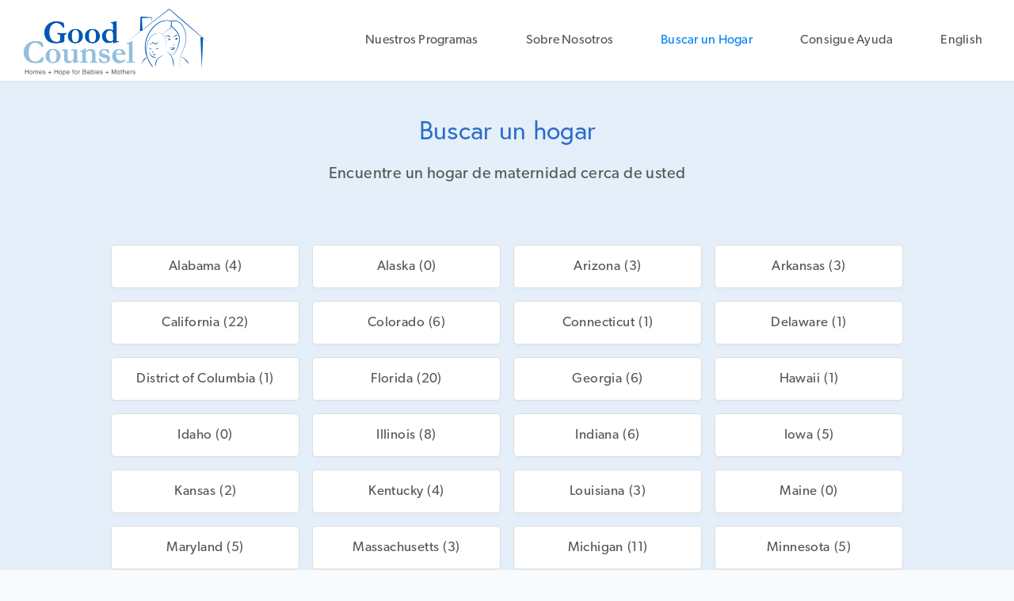

--- FILE ---
content_type: text/html
request_url: https://help.goodcounselhomes.org/es/find-a-maternity-home
body_size: 3698
content:
<!DOCTYPE html><!-- Last Published: Fri Mar 14 2025 05:08:19 GMT+0000 (Coordinated Universal Time) --><html data-wf-domain="help.goodcounselhomes.org" data-wf-page="624f62bb40dd578df8808f70" data-wf-site="56c73562da15cc5b14922910" lang="en"><head><meta charset="utf-8"/><title>Find a Maternity Home (ES)</title><meta content="Our website currently has over 200 maternity homes throughout the United States. Find a maternity home near you today!" name="description"/><meta content="Find a Maternity Home (ES)" property="og:title"/><meta content="Our website currently has over 200 maternity homes throughout the United States. Find a maternity home near you today!" property="og:description"/><meta content="Find a Maternity Home (ES)" property="twitter:title"/><meta content="Our website currently has over 200 maternity homes throughout the United States. Find a maternity home near you today!" property="twitter:description"/><meta property="og:type" content="website"/><meta content="summary_large_image" name="twitter:card"/><meta content="width=device-width, initial-scale=1" name="viewport"/><link href="https://cdn.prod.website-files.com/56c73562da15cc5b14922910/css/good-counsel-crisis-pregnancy.webflow.c6eb7be05.css" rel="stylesheet" type="text/css"/><link href="https://fonts.googleapis.com" rel="preconnect"/><link href="https://fonts.gstatic.com" rel="preconnect" crossorigin="anonymous"/><script src="https://ajax.googleapis.com/ajax/libs/webfont/1.6.26/webfont.js" type="text/javascript"></script><script type="text/javascript">WebFont.load({  google: {    families: ["Droid Serif:400,400italic,700,700italic"]  }});</script><script src="https://use.typekit.net/cct3cpu.js" type="text/javascript"></script><script type="text/javascript">try{Typekit.load();}catch(e){}</script><script type="text/javascript">!function(o,c){var n=c.documentElement,t=" w-mod-";n.className+=t+"js",("ontouchstart"in o||o.DocumentTouch&&c instanceof DocumentTouch)&&(n.className+=t+"touch")}(window,document);</script><link href="https://cdn.prod.website-files.com/img/favicon.ico" rel="shortcut icon" type="image/x-icon"/><link href="https://cdn.prod.website-files.com/img/webclip.png" rel="apple-touch-icon"/><link href="https://help.goodcounselhomes.org/es/find-a-maternity-home" rel="canonical"/><script async="" src="https://www.googletagmanager.com/gtag/js?id=G-DB93NGBEV3"></script><script type="text/javascript">window.dataLayer = window.dataLayer || [];function gtag(){dataLayer.push(arguments);}gtag('set', 'developer_id.dZGVlNj', true);gtag('js', new Date());gtag('config', 'G-DB93NGBEV3');</script><!-- Plausible Analytics -->
<script async defer data-domain="help.goodcounselhomes.org" src="https://plausible.io/js/plausible.js"></script>

<!-- Convertflow -->
<script async src="https://js.convertflow.co/production/websites/34612.js"></script>

<!-- Custom utm tracking code -->
<script src="https://s3.amazonaws.com/goodcounsel/js/utm_core.js?v=1.0.0"></script>
<script>
var Webflow = Webflow || [];

Webflow.push(function() {

    //  Get or create the utm params
		var utmCookie = 'cp_utm';
    var utmParams = getUtmParams(document.location, utmCookie, 'help.goodcounselhomes.org');
    setCookie(utmCookie, utmParams, 1);
    
    //  Populate the hidden utm fields
    var utm = getUtmObject(utmParams);
    $('#utm_source').val(utm.source);
    $('#utm_medium').val(utm.medium);
    $('#utm_campaign').val(utm.campaign);
    $('#utm_content').val(utm.content);
});
</script></head><body><div data-collapse="medium" data-animation="default" data-duration="400" data-easing="ease" data-easing2="ease" role="banner" class="c-navbar w-nav"><div class="c-navbar__container w-container"><a href="/es/home" class="c-navbar__logo w-nav-brand"><img src="https://cdn.prod.website-files.com/56c73562da15cc5b14922910/606f15b7fc9d507577ee90ca_GC-Logo%402x.png" width="250" alt="Good Counsel 35 Years"/></a><div class="c-navbar__spacer"></div><nav role="navigation" class="c-navbar__menu w-nav-menu"><a href="/es/our-programs" class="c-navbar__link w-nav-link">Nuestros Programas</a><a href="/es/about-us" class="c-navbar__link w-nav-link">Sobre Nosotros</a><a href="/es/find-a-maternity-home" aria-current="page" class="c-navbar__link w-nav-link w--current">Buscar un Hogar</a><a href="/es/get-help" class="c-navbar__link w-nav-link">Consigue Ayuda</a><a href="/" class="c-navbar__link w-nav-link">English</a></nav><div class="c-navbar__menu-button w-nav-button"><div class="c-navbar__menu-icon w-icon-nav-menu"></div></div></div></div><div class="l-wrapper"><div class="s-content--blue"><div class="l-normal"><div class="l-centered"><h1 class="c-heading">Buscar un hogar</h1><div class="c-subheading">Encuentre un hogar de maternidad cerca de usted</div></div><div class="c-states w-dyn-list"><div role="list" class="c-states__list w-dyn-items"><div role="listitem" class="c-states__item w-dyn-item"><a href="/states/alabama" class="c-states__link w-inline-block"><div class="c-states__name">Alabama</div><div class="c-states__paren">(</div><div class="c-states__number">4</div><div class="c-states__paren">)</div></a></div><div role="listitem" class="c-states__item w-dyn-item"><a href="/states/alaska" class="c-states__link w-inline-block"><div class="c-states__name">Alaska</div><div class="c-states__paren">(</div><div class="c-states__number">0</div><div class="c-states__paren">)</div></a></div><div role="listitem" class="c-states__item w-dyn-item"><a href="/states/arizona" class="c-states__link w-inline-block"><div class="c-states__name">Arizona</div><div class="c-states__paren">(</div><div class="c-states__number">3</div><div class="c-states__paren">)</div></a></div><div role="listitem" class="c-states__item w-dyn-item"><a href="/states/arkansas" class="c-states__link w-inline-block"><div class="c-states__name">Arkansas</div><div class="c-states__paren">(</div><div class="c-states__number">3</div><div class="c-states__paren">)</div></a></div><div role="listitem" class="c-states__item w-dyn-item"><a href="/states/california" class="c-states__link w-inline-block"><div class="c-states__name">California</div><div class="c-states__paren">(</div><div class="c-states__number">22</div><div class="c-states__paren">)</div></a></div><div role="listitem" class="c-states__item w-dyn-item"><a href="/states/colorado" class="c-states__link w-inline-block"><div class="c-states__name">Colorado</div><div class="c-states__paren">(</div><div class="c-states__number">6</div><div class="c-states__paren">)</div></a></div><div role="listitem" class="c-states__item w-dyn-item"><a href="/states/connecticut" class="c-states__link w-inline-block"><div class="c-states__name">Connecticut</div><div class="c-states__paren">(</div><div class="c-states__number">1</div><div class="c-states__paren">)</div></a></div><div role="listitem" class="c-states__item w-dyn-item"><a href="/states/delaware" class="c-states__link w-inline-block"><div class="c-states__name">Delaware</div><div class="c-states__paren">(</div><div class="c-states__number">1</div><div class="c-states__paren">)</div></a></div><div role="listitem" class="c-states__item w-dyn-item"><a href="/states/district-of-columbia" class="c-states__link w-inline-block"><div class="c-states__name">District of Columbia</div><div class="c-states__paren">(</div><div class="c-states__number">1</div><div class="c-states__paren">)</div></a></div><div role="listitem" class="c-states__item w-dyn-item"><a href="/states/florida" class="c-states__link w-inline-block"><div class="c-states__name">Florida</div><div class="c-states__paren">(</div><div class="c-states__number">20</div><div class="c-states__paren">)</div></a></div><div role="listitem" class="c-states__item w-dyn-item"><a href="/states/georgia" class="c-states__link w-inline-block"><div class="c-states__name">Georgia</div><div class="c-states__paren">(</div><div class="c-states__number">6</div><div class="c-states__paren">)</div></a></div><div role="listitem" class="c-states__item w-dyn-item"><a href="/states/hawaii" class="c-states__link w-inline-block"><div class="c-states__name">Hawaii</div><div class="c-states__paren">(</div><div class="c-states__number">1</div><div class="c-states__paren">)</div></a></div><div role="listitem" class="c-states__item w-dyn-item"><a href="/states/idaho" class="c-states__link w-inline-block"><div class="c-states__name">Idaho</div><div class="c-states__paren">(</div><div class="c-states__number">0</div><div class="c-states__paren">)</div></a></div><div role="listitem" class="c-states__item w-dyn-item"><a href="/states/illinois" class="c-states__link w-inline-block"><div class="c-states__name">Illinois</div><div class="c-states__paren">(</div><div class="c-states__number">8</div><div class="c-states__paren">)</div></a></div><div role="listitem" class="c-states__item w-dyn-item"><a href="/states/indiana" class="c-states__link w-inline-block"><div class="c-states__name">Indiana</div><div class="c-states__paren">(</div><div class="c-states__number">6</div><div class="c-states__paren">)</div></a></div><div role="listitem" class="c-states__item w-dyn-item"><a href="/states/iowa" class="c-states__link w-inline-block"><div class="c-states__name">Iowa</div><div class="c-states__paren">(</div><div class="c-states__number">5</div><div class="c-states__paren">)</div></a></div><div role="listitem" class="c-states__item w-dyn-item"><a href="/states/kansas" class="c-states__link w-inline-block"><div class="c-states__name">Kansas</div><div class="c-states__paren">(</div><div class="c-states__number">2</div><div class="c-states__paren">)</div></a></div><div role="listitem" class="c-states__item w-dyn-item"><a href="/states/kentucky" class="c-states__link w-inline-block"><div class="c-states__name">Kentucky</div><div class="c-states__paren">(</div><div class="c-states__number">4</div><div class="c-states__paren">)</div></a></div><div role="listitem" class="c-states__item w-dyn-item"><a href="/states/louisiana" class="c-states__link w-inline-block"><div class="c-states__name">Louisiana</div><div class="c-states__paren">(</div><div class="c-states__number">3</div><div class="c-states__paren">)</div></a></div><div role="listitem" class="c-states__item w-dyn-item"><a href="/states/maine" class="c-states__link w-inline-block"><div class="c-states__name">Maine</div><div class="c-states__paren">(</div><div class="c-states__number">0</div><div class="c-states__paren">)</div></a></div><div role="listitem" class="c-states__item w-dyn-item"><a href="/states/maryland" class="c-states__link w-inline-block"><div class="c-states__name">Maryland</div><div class="c-states__paren">(</div><div class="c-states__number">5</div><div class="c-states__paren">)</div></a></div><div role="listitem" class="c-states__item w-dyn-item"><a href="/states/massachusetts" class="c-states__link w-inline-block"><div class="c-states__name">Massachusetts</div><div class="c-states__paren">(</div><div class="c-states__number">3</div><div class="c-states__paren">)</div></a></div><div role="listitem" class="c-states__item w-dyn-item"><a href="/states/michigan" class="c-states__link w-inline-block"><div class="c-states__name">Michigan</div><div class="c-states__paren">(</div><div class="c-states__number">11</div><div class="c-states__paren">)</div></a></div><div role="listitem" class="c-states__item w-dyn-item"><a href="/states/minnesota" class="c-states__link w-inline-block"><div class="c-states__name">Minnesota</div><div class="c-states__paren">(</div><div class="c-states__number">5</div><div class="c-states__paren">)</div></a></div><div role="listitem" class="c-states__item w-dyn-item"><a href="/states/mississippi" class="c-states__link w-inline-block"><div class="c-states__name">Mississippi</div><div class="c-states__paren">(</div><div class="c-states__number">1</div><div class="c-states__paren">)</div></a></div><div role="listitem" class="c-states__item w-dyn-item"><a href="/states/missouri" class="c-states__link w-inline-block"><div class="c-states__name">Missouri</div><div class="c-states__paren">(</div><div class="c-states__number">10</div><div class="c-states__paren">)</div></a></div><div role="listitem" class="c-states__item w-dyn-item"><a href="/states/montana" class="c-states__link w-inline-block"><div class="c-states__name">Montana</div><div class="c-states__paren">(</div><div class="c-states__number">1</div><div class="c-states__paren">)</div></a></div><div role="listitem" class="c-states__item w-dyn-item"><a href="/states/nebraska" class="c-states__link w-inline-block"><div class="c-states__name">Nebraska</div><div class="c-states__paren">(</div><div class="c-states__number">3</div><div class="c-states__paren">)</div></a></div><div role="listitem" class="c-states__item w-dyn-item"><a href="/states/nevada" class="c-states__link w-inline-block"><div class="c-states__name">Nevada</div><div class="c-states__paren">(</div><div class="c-states__number">3</div><div class="c-states__paren">)</div></a></div><div role="listitem" class="c-states__item w-dyn-item"><a href="/states/new-hampshire" class="c-states__link w-inline-block"><div class="c-states__name">New Hampshire</div><div class="c-states__paren">(</div><div class="c-states__number">2</div><div class="c-states__paren">)</div></a></div><div role="listitem" class="c-states__item w-dyn-item"><a href="/states/new-jersey" class="c-states__link w-inline-block"><div class="c-states__name">New Jersey</div><div class="c-states__paren">(</div><div class="c-states__number">6</div><div class="c-states__paren">)</div></a></div><div role="listitem" class="c-states__item w-dyn-item"><a href="/states/new-mexico" class="c-states__link w-inline-block"><div class="c-states__name">New Mexico</div><div class="c-states__paren">(</div><div class="c-states__number">2</div><div class="c-states__paren">)</div></a></div><div role="listitem" class="c-states__item w-dyn-item"><a href="/states/new-york" class="c-states__link w-inline-block"><div class="c-states__name">New York</div><div class="c-states__paren">(</div><div class="c-states__number">10</div><div class="c-states__paren">)</div></a></div><div role="listitem" class="c-states__item w-dyn-item"><a href="/states/north-carolina" class="c-states__link w-inline-block"><div class="c-states__name">North Carolina</div><div class="c-states__paren">(</div><div class="c-states__number">6</div><div class="c-states__paren">)</div></a></div><div role="listitem" class="c-states__item w-dyn-item"><a href="/states/north-dakota" class="c-states__link w-inline-block"><div class="c-states__name">North Dakota</div><div class="c-states__paren">(</div><div class="c-states__number">2</div><div class="c-states__paren">)</div></a></div><div role="listitem" class="c-states__item w-dyn-item"><a href="/states/ohio" class="c-states__link w-inline-block"><div class="c-states__name">Ohio</div><div class="c-states__paren">(</div><div class="c-states__number">6</div><div class="c-states__paren">)</div></a></div><div role="listitem" class="c-states__item w-dyn-item"><a href="/states/oklahoma" class="c-states__link w-inline-block"><div class="c-states__name">Oklahoma</div><div class="c-states__paren">(</div><div class="c-states__number">4</div><div class="c-states__paren">)</div></a></div><div role="listitem" class="c-states__item w-dyn-item"><a href="/states/oregon" class="c-states__link w-inline-block"><div class="c-states__name">Oregon</div><div class="c-states__paren">(</div><div class="c-states__number">5</div><div class="c-states__paren">)</div></a></div><div role="listitem" class="c-states__item w-dyn-item"><a href="/states/pennsylvania" class="c-states__link w-inline-block"><div class="c-states__name">Pennsylvania</div><div class="c-states__paren">(</div><div class="c-states__number">14</div><div class="c-states__paren">)</div></a></div><div role="listitem" class="c-states__item w-dyn-item"><a href="/states/rhode-island" class="c-states__link w-inline-block"><div class="c-states__name">Rhode Island</div><div class="c-states__paren">(</div><div class="c-states__number">1</div><div class="c-states__paren">)</div></a></div><div role="listitem" class="c-states__item w-dyn-item"><a href="/states/south-carolina" class="c-states__link w-inline-block"><div class="c-states__name">South Carolina</div><div class="c-states__paren">(</div><div class="c-states__number">6</div><div class="c-states__paren">)</div></a></div><div role="listitem" class="c-states__item w-dyn-item"><a href="/states/south-dakota" class="c-states__link w-inline-block"><div class="c-states__name">South Dakota</div><div class="c-states__paren">(</div><div class="c-states__number">1</div><div class="c-states__paren">)</div></a></div><div role="listitem" class="c-states__item w-dyn-item"><a href="/states/tennessee" class="c-states__link w-inline-block"><div class="c-states__name">Tennessee</div><div class="c-states__paren">(</div><div class="c-states__number">2</div><div class="c-states__paren">)</div></a></div><div role="listitem" class="c-states__item w-dyn-item"><a href="/states/texas" class="c-states__link w-inline-block"><div class="c-states__name">Texas</div><div class="c-states__paren">(</div><div class="c-states__number">28</div><div class="c-states__paren">)</div></a></div><div role="listitem" class="c-states__item w-dyn-item"><a href="/states/utah" class="c-states__link w-inline-block"><div class="c-states__name">Utah</div><div class="c-states__paren">(</div><div class="c-states__number">0</div><div class="c-states__paren">)</div></a></div><div role="listitem" class="c-states__item w-dyn-item"><a href="/states/vermont" class="c-states__link w-inline-block"><div class="c-states__name">Vermont</div><div class="c-states__paren">(</div><div class="c-states__number">0</div><div class="c-states__paren">)</div></a></div><div role="listitem" class="c-states__item w-dyn-item"><a href="/states/virginia" class="c-states__link w-inline-block"><div class="c-states__name">Virginia</div><div class="c-states__paren">(</div><div class="c-states__number">8</div><div class="c-states__paren">)</div></a></div><div role="listitem" class="c-states__item w-dyn-item"><a href="/states/washington" class="c-states__link w-inline-block"><div class="c-states__name">Washington</div><div class="c-states__paren">(</div><div class="c-states__number">3</div><div class="c-states__paren">)</div></a></div><div role="listitem" class="c-states__item w-dyn-item"><a href="/states/west-virginia" class="c-states__link w-inline-block"><div class="c-states__name">West Virginia</div><div class="c-states__paren">(</div><div class="c-states__number">2</div><div class="c-states__paren">)</div></a></div><div role="listitem" class="c-states__item w-dyn-item"><a href="/states/wisconsin" class="c-states__link w-inline-block"><div class="c-states__name">Wisconsin</div><div class="c-states__paren">(</div><div class="c-states__number">5</div><div class="c-states__paren">)</div></a></div><div role="listitem" class="c-states__item w-dyn-item"><a href="/states/wyoming" class="c-states__link w-inline-block"><div class="c-states__name">Wyoming</div><div class="c-states__paren">(</div><div class="c-states__number">0</div><div class="c-states__paren">)</div></a></div></div></div></div></div><div class="s-3-ways"><div class="l-normal"><div class="l-centered"><h2><strong>3 Maneras Fáciles de Obtener Ayuda</strong></h2><div class="l-spacer--25"></div><div class="l-grid"><div id="w-node-a61ccae6-e51c-a45e-53d0-dd28d3239859-d3239851" class="c-way"><div class="c-help-box__icon"></div><div class="c-help-box__text"><a href="/es/get-help">Envíenos un correo electrónico </a>explicando su situación y nos pondremos en contacto con usted en 24 horas.</div></div><div id="w-node-a61ccae6-e51c-a45e-53d0-dd28d3239860-d3239851" class="c-way"><div class="c-help-box__icon"></div><div class="c-help-box__text">Llame a nuestra línea de ayuda al <a href="tel:8007238331">800-723-8331</a> para hablar con uno de nuestros consejeros.</div></div><div id="w-node-a61ccae6-e51c-a45e-53d0-dd28d3239868-d3239851" class="c-way"><div class="c-help-box__icon"></div><div class="c-help-box__text">Encuentre un hogar de maternidad cerca de usted en nuestra sección de <a href="/es/find-a-maternity-home" aria-current="page" class="w--current">Buscar un Hogar</a>.</div></div></div></div></div></div><div class="s-footer"><div class="l-wide"><div class="l-grid"><div id="w-node-edab65a3-742c-b244-7e94-bb5678750bdb-78750bd8" class="l-grid__cell"><h3 class="c-footer__heading">Información del contacto</h3><div class="c-footer__text">Good Counsel, Inc.<br/>600 Meadowlands Parkway<br/>Suite 251<br/>Secaucus, NJ 07094<br/>800-723-8331<br/> <br/>©2024 Good Counsel, Inc.</div></div><div id="w-node-edab65a3-742c-b244-7e94-bb5678750bec-78750bd8" class="l-grid__cell w-clearfix"><h3 class="c-footer__heading">Enlaces</h3><a href="/es/our-programs" class="c-footer__link">Nuestros Programas</a><a href="/es/about-us" class="c-footer__link">Sobre Nosotros</a><a href="/es/find-a-maternity-home" aria-current="page" class="c-footer__link w--current">Buscar un Hogar</a><a href="/es/get-help" class="c-footer__link">Consigue Ayuda</a><a href="/es/privacy-policy-es" class="c-footer__link">Política de Privacidad</a></div><div id="w-node-edab65a3-742c-b244-7e94-bb5678750bf9-78750bd8" class="l-grid__cell"><h3 class="c-footer__heading">Mantente conectada</h3><a href="https://www.facebook.com/goodcounselhomes" class="c-footer__icon"></a><a href="https://www.instagram.com/goodcounselhomes" class="c-footer__icon"></a><a href="https://twitter.com/goodcounselorg" class="c-footer__icon"></a></div></div></div></div></div><script src="https://d3e54v103j8qbb.cloudfront.net/js/jquery-3.5.1.min.dc5e7f18c8.js?site=56c73562da15cc5b14922910" type="text/javascript" integrity="sha256-9/aliU8dGd2tb6OSsuzixeV4y/faTqgFtohetphbbj0=" crossorigin="anonymous"></script><script src="https://cdn.prod.website-files.com/56c73562da15cc5b14922910/js/webflow.schunk.fcc1aaf786c111d9.js" type="text/javascript"></script><script src="https://cdn.prod.website-files.com/56c73562da15cc5b14922910/js/webflow.04ad686b.3b07bf46c0c3a5c9.js" type="text/javascript"></script></body></html>

--- FILE ---
content_type: text/css
request_url: https://cdn.prod.website-files.com/56c73562da15cc5b14922910/css/good-counsel-crisis-pregnancy.webflow.c6eb7be05.css
body_size: 15495
content:
html {
  -webkit-text-size-adjust: 100%;
  -ms-text-size-adjust: 100%;
  font-family: sans-serif;
}

body {
  margin: 0;
}

article, aside, details, figcaption, figure, footer, header, hgroup, main, menu, nav, section, summary {
  display: block;
}

audio, canvas, progress, video {
  vertical-align: baseline;
  display: inline-block;
}

audio:not([controls]) {
  height: 0;
  display: none;
}

[hidden], template {
  display: none;
}

a {
  background-color: #0000;
}

a:active, a:hover {
  outline: 0;
}

abbr[title] {
  border-bottom: 1px dotted;
}

b, strong {
  font-weight: bold;
}

dfn {
  font-style: italic;
}

h1 {
  margin: .67em 0;
  font-size: 2em;
}

mark {
  color: #000;
  background: #ff0;
}

small {
  font-size: 80%;
}

sub, sup {
  vertical-align: baseline;
  font-size: 75%;
  line-height: 0;
  position: relative;
}

sup {
  top: -.5em;
}

sub {
  bottom: -.25em;
}

img {
  border: 0;
}

svg:not(:root) {
  overflow: hidden;
}

hr {
  box-sizing: content-box;
  height: 0;
}

pre {
  overflow: auto;
}

code, kbd, pre, samp {
  font-family: monospace;
  font-size: 1em;
}

button, input, optgroup, select, textarea {
  color: inherit;
  font: inherit;
  margin: 0;
}

button {
  overflow: visible;
}

button, select {
  text-transform: none;
}

button, html input[type="button"], input[type="reset"] {
  -webkit-appearance: button;
  cursor: pointer;
}

button[disabled], html input[disabled] {
  cursor: default;
}

button::-moz-focus-inner, input::-moz-focus-inner {
  border: 0;
  padding: 0;
}

input {
  line-height: normal;
}

input[type="checkbox"], input[type="radio"] {
  box-sizing: border-box;
  padding: 0;
}

input[type="number"]::-webkit-inner-spin-button, input[type="number"]::-webkit-outer-spin-button {
  height: auto;
}

input[type="search"] {
  -webkit-appearance: none;
}

input[type="search"]::-webkit-search-cancel-button, input[type="search"]::-webkit-search-decoration {
  -webkit-appearance: none;
}

legend {
  border: 0;
  padding: 0;
}

textarea {
  overflow: auto;
}

optgroup {
  font-weight: bold;
}

table {
  border-collapse: collapse;
  border-spacing: 0;
}

td, th {
  padding: 0;
}

@font-face {
  font-family: webflow-icons;
  src: url("[data-uri]") format("truetype");
  font-weight: normal;
  font-style: normal;
}

[class^="w-icon-"], [class*=" w-icon-"] {
  speak: none;
  font-variant: normal;
  text-transform: none;
  -webkit-font-smoothing: antialiased;
  -moz-osx-font-smoothing: grayscale;
  font-style: normal;
  font-weight: normal;
  line-height: 1;
  font-family: webflow-icons !important;
}

.w-icon-slider-right:before {
  content: "";
}

.w-icon-slider-left:before {
  content: "";
}

.w-icon-nav-menu:before {
  content: "";
}

.w-icon-arrow-down:before, .w-icon-dropdown-toggle:before {
  content: "";
}

.w-icon-file-upload-remove:before {
  content: "";
}

.w-icon-file-upload-icon:before {
  content: "";
}

* {
  box-sizing: border-box;
}

html {
  height: 100%;
}

body {
  color: #333;
  background-color: #fff;
  min-height: 100%;
  margin: 0;
  font-family: Arial, sans-serif;
  font-size: 14px;
  line-height: 20px;
}

img {
  vertical-align: middle;
  max-width: 100%;
  display: inline-block;
}

html.w-mod-touch * {
  background-attachment: scroll !important;
}

.w-block {
  display: block;
}

.w-inline-block {
  max-width: 100%;
  display: inline-block;
}

.w-clearfix:before, .w-clearfix:after {
  content: " ";
  grid-area: 1 / 1 / 2 / 2;
  display: table;
}

.w-clearfix:after {
  clear: both;
}

.w-hidden {
  display: none;
}

.w-button {
  color: #fff;
  line-height: inherit;
  cursor: pointer;
  background-color: #3898ec;
  border: 0;
  border-radius: 0;
  padding: 9px 15px;
  text-decoration: none;
  display: inline-block;
}

input.w-button {
  -webkit-appearance: button;
}

html[data-w-dynpage] [data-w-cloak] {
  color: #0000 !important;
}

.w-code-block {
  margin: unset;
}

pre.w-code-block code {
  all: inherit;
}

.w-optimization {
  display: contents;
}

.w-webflow-badge, .w-webflow-badge > img {
  box-sizing: unset;
  width: unset;
  height: unset;
  max-height: unset;
  max-width: unset;
  min-height: unset;
  min-width: unset;
  margin: unset;
  padding: unset;
  float: unset;
  clear: unset;
  border: unset;
  border-radius: unset;
  background: unset;
  background-image: unset;
  background-position: unset;
  background-size: unset;
  background-repeat: unset;
  background-origin: unset;
  background-clip: unset;
  background-attachment: unset;
  background-color: unset;
  box-shadow: unset;
  transform: unset;
  direction: unset;
  font-family: unset;
  font-weight: unset;
  color: unset;
  font-size: unset;
  line-height: unset;
  font-style: unset;
  font-variant: unset;
  text-align: unset;
  letter-spacing: unset;
  -webkit-text-decoration: unset;
  text-decoration: unset;
  text-indent: unset;
  text-transform: unset;
  list-style-type: unset;
  text-shadow: unset;
  vertical-align: unset;
  cursor: unset;
  white-space: unset;
  word-break: unset;
  word-spacing: unset;
  word-wrap: unset;
  transition: unset;
}

.w-webflow-badge {
  white-space: nowrap;
  cursor: pointer;
  box-shadow: 0 0 0 1px #0000001a, 0 1px 3px #0000001a;
  visibility: visible !important;
  opacity: 1 !important;
  z-index: 2147483647 !important;
  color: #aaadb0 !important;
  overflow: unset !important;
  background-color: #fff !important;
  border-radius: 3px !important;
  width: auto !important;
  height: auto !important;
  margin: 0 !important;
  padding: 6px !important;
  font-size: 12px !important;
  line-height: 14px !important;
  text-decoration: none !important;
  display: inline-block !important;
  position: fixed !important;
  inset: auto 12px 12px auto !important;
  transform: none !important;
}

.w-webflow-badge > img {
  position: unset;
  visibility: unset !important;
  opacity: 1 !important;
  vertical-align: middle !important;
  display: inline-block !important;
}

h1, h2, h3, h4, h5, h6 {
  margin-bottom: 10px;
  font-weight: bold;
}

h1 {
  margin-top: 20px;
  font-size: 38px;
  line-height: 44px;
}

h2 {
  margin-top: 20px;
  font-size: 32px;
  line-height: 36px;
}

h3 {
  margin-top: 20px;
  font-size: 24px;
  line-height: 30px;
}

h4 {
  margin-top: 10px;
  font-size: 18px;
  line-height: 24px;
}

h5 {
  margin-top: 10px;
  font-size: 14px;
  line-height: 20px;
}

h6 {
  margin-top: 10px;
  font-size: 12px;
  line-height: 18px;
}

p {
  margin-top: 0;
  margin-bottom: 10px;
}

blockquote {
  border-left: 5px solid #e2e2e2;
  margin: 0 0 10px;
  padding: 10px 20px;
  font-size: 18px;
  line-height: 22px;
}

figure {
  margin: 0 0 10px;
}

figcaption {
  text-align: center;
  margin-top: 5px;
}

ul, ol {
  margin-top: 0;
  margin-bottom: 10px;
  padding-left: 40px;
}

.w-list-unstyled {
  padding-left: 0;
  list-style: none;
}

.w-embed:before, .w-embed:after {
  content: " ";
  grid-area: 1 / 1 / 2 / 2;
  display: table;
}

.w-embed:after {
  clear: both;
}

.w-video {
  width: 100%;
  padding: 0;
  position: relative;
}

.w-video iframe, .w-video object, .w-video embed {
  border: none;
  width: 100%;
  height: 100%;
  position: absolute;
  top: 0;
  left: 0;
}

fieldset {
  border: 0;
  margin: 0;
  padding: 0;
}

button, [type="button"], [type="reset"] {
  cursor: pointer;
  -webkit-appearance: button;
  border: 0;
}

.w-form {
  margin: 0 0 15px;
}

.w-form-done {
  text-align: center;
  background-color: #ddd;
  padding: 20px;
  display: none;
}

.w-form-fail {
  background-color: #ffdede;
  margin-top: 10px;
  padding: 10px;
  display: none;
}

label {
  margin-bottom: 5px;
  font-weight: bold;
  display: block;
}

.w-input, .w-select {
  color: #333;
  vertical-align: middle;
  background-color: #fff;
  border: 1px solid #ccc;
  width: 100%;
  height: 38px;
  margin-bottom: 10px;
  padding: 8px 12px;
  font-size: 14px;
  line-height: 1.42857;
  display: block;
}

.w-input::placeholder, .w-select::placeholder {
  color: #999;
}

.w-input:focus, .w-select:focus {
  border-color: #3898ec;
  outline: 0;
}

.w-input[disabled], .w-select[disabled], .w-input[readonly], .w-select[readonly], fieldset[disabled] .w-input, fieldset[disabled] .w-select {
  cursor: not-allowed;
}

.w-input[disabled]:not(.w-input-disabled), .w-select[disabled]:not(.w-input-disabled), .w-input[readonly], .w-select[readonly], fieldset[disabled]:not(.w-input-disabled) .w-input, fieldset[disabled]:not(.w-input-disabled) .w-select {
  background-color: #eee;
}

textarea.w-input, textarea.w-select {
  height: auto;
}

.w-select {
  background-color: #f3f3f3;
}

.w-select[multiple] {
  height: auto;
}

.w-form-label {
  cursor: pointer;
  margin-bottom: 0;
  font-weight: normal;
  display: inline-block;
}

.w-radio {
  margin-bottom: 5px;
  padding-left: 20px;
  display: block;
}

.w-radio:before, .w-radio:after {
  content: " ";
  grid-area: 1 / 1 / 2 / 2;
  display: table;
}

.w-radio:after {
  clear: both;
}

.w-radio-input {
  float: left;
  margin: 3px 0 0 -20px;
  line-height: normal;
}

.w-file-upload {
  margin-bottom: 10px;
  display: block;
}

.w-file-upload-input {
  opacity: 0;
  z-index: -100;
  width: .1px;
  height: .1px;
  position: absolute;
  overflow: hidden;
}

.w-file-upload-default, .w-file-upload-uploading, .w-file-upload-success {
  color: #333;
  display: inline-block;
}

.w-file-upload-error {
  margin-top: 10px;
  display: block;
}

.w-file-upload-default.w-hidden, .w-file-upload-uploading.w-hidden, .w-file-upload-error.w-hidden, .w-file-upload-success.w-hidden {
  display: none;
}

.w-file-upload-uploading-btn {
  cursor: pointer;
  background-color: #fafafa;
  border: 1px solid #ccc;
  margin: 0;
  padding: 8px 12px;
  font-size: 14px;
  font-weight: normal;
  display: flex;
}

.w-file-upload-file {
  background-color: #fafafa;
  border: 1px solid #ccc;
  flex-grow: 1;
  justify-content: space-between;
  margin: 0;
  padding: 8px 9px 8px 11px;
  display: flex;
}

.w-file-upload-file-name {
  font-size: 14px;
  font-weight: normal;
  display: block;
}

.w-file-remove-link {
  cursor: pointer;
  width: auto;
  height: auto;
  margin-top: 3px;
  margin-left: 10px;
  padding: 3px;
  display: block;
}

.w-icon-file-upload-remove {
  margin: auto;
  font-size: 10px;
}

.w-file-upload-error-msg {
  color: #ea384c;
  padding: 2px 0;
  display: inline-block;
}

.w-file-upload-info {
  padding: 0 12px;
  line-height: 38px;
  display: inline-block;
}

.w-file-upload-label {
  cursor: pointer;
  background-color: #fafafa;
  border: 1px solid #ccc;
  margin: 0;
  padding: 8px 12px;
  font-size: 14px;
  font-weight: normal;
  display: inline-block;
}

.w-icon-file-upload-icon, .w-icon-file-upload-uploading {
  width: 20px;
  margin-right: 8px;
  display: inline-block;
}

.w-icon-file-upload-uploading {
  height: 20px;
}

.w-container {
  max-width: 940px;
  margin-left: auto;
  margin-right: auto;
}

.w-container:before, .w-container:after {
  content: " ";
  grid-area: 1 / 1 / 2 / 2;
  display: table;
}

.w-container:after {
  clear: both;
}

.w-container .w-row {
  margin-left: -10px;
  margin-right: -10px;
}

.w-row:before, .w-row:after {
  content: " ";
  grid-area: 1 / 1 / 2 / 2;
  display: table;
}

.w-row:after {
  clear: both;
}

.w-row .w-row {
  margin-left: 0;
  margin-right: 0;
}

.w-col {
  float: left;
  width: 100%;
  min-height: 1px;
  padding-left: 10px;
  padding-right: 10px;
  position: relative;
}

.w-col .w-col {
  padding-left: 0;
  padding-right: 0;
}

.w-col-1 {
  width: 8.33333%;
}

.w-col-2 {
  width: 16.6667%;
}

.w-col-3 {
  width: 25%;
}

.w-col-4 {
  width: 33.3333%;
}

.w-col-5 {
  width: 41.6667%;
}

.w-col-6 {
  width: 50%;
}

.w-col-7 {
  width: 58.3333%;
}

.w-col-8 {
  width: 66.6667%;
}

.w-col-9 {
  width: 75%;
}

.w-col-10 {
  width: 83.3333%;
}

.w-col-11 {
  width: 91.6667%;
}

.w-col-12 {
  width: 100%;
}

.w-hidden-main {
  display: none !important;
}

@media screen and (max-width: 991px) {
  .w-container {
    max-width: 728px;
  }

  .w-hidden-main {
    display: inherit !important;
  }

  .w-hidden-medium {
    display: none !important;
  }

  .w-col-medium-1 {
    width: 8.33333%;
  }

  .w-col-medium-2 {
    width: 16.6667%;
  }

  .w-col-medium-3 {
    width: 25%;
  }

  .w-col-medium-4 {
    width: 33.3333%;
  }

  .w-col-medium-5 {
    width: 41.6667%;
  }

  .w-col-medium-6 {
    width: 50%;
  }

  .w-col-medium-7 {
    width: 58.3333%;
  }

  .w-col-medium-8 {
    width: 66.6667%;
  }

  .w-col-medium-9 {
    width: 75%;
  }

  .w-col-medium-10 {
    width: 83.3333%;
  }

  .w-col-medium-11 {
    width: 91.6667%;
  }

  .w-col-medium-12 {
    width: 100%;
  }

  .w-col-stack {
    width: 100%;
    left: auto;
    right: auto;
  }
}

@media screen and (max-width: 767px) {
  .w-hidden-main, .w-hidden-medium {
    display: inherit !important;
  }

  .w-hidden-small {
    display: none !important;
  }

  .w-row, .w-container .w-row {
    margin-left: 0;
    margin-right: 0;
  }

  .w-col {
    width: 100%;
    left: auto;
    right: auto;
  }

  .w-col-small-1 {
    width: 8.33333%;
  }

  .w-col-small-2 {
    width: 16.6667%;
  }

  .w-col-small-3 {
    width: 25%;
  }

  .w-col-small-4 {
    width: 33.3333%;
  }

  .w-col-small-5 {
    width: 41.6667%;
  }

  .w-col-small-6 {
    width: 50%;
  }

  .w-col-small-7 {
    width: 58.3333%;
  }

  .w-col-small-8 {
    width: 66.6667%;
  }

  .w-col-small-9 {
    width: 75%;
  }

  .w-col-small-10 {
    width: 83.3333%;
  }

  .w-col-small-11 {
    width: 91.6667%;
  }

  .w-col-small-12 {
    width: 100%;
  }
}

@media screen and (max-width: 479px) {
  .w-container {
    max-width: none;
  }

  .w-hidden-main, .w-hidden-medium, .w-hidden-small {
    display: inherit !important;
  }

  .w-hidden-tiny {
    display: none !important;
  }

  .w-col {
    width: 100%;
  }

  .w-col-tiny-1 {
    width: 8.33333%;
  }

  .w-col-tiny-2 {
    width: 16.6667%;
  }

  .w-col-tiny-3 {
    width: 25%;
  }

  .w-col-tiny-4 {
    width: 33.3333%;
  }

  .w-col-tiny-5 {
    width: 41.6667%;
  }

  .w-col-tiny-6 {
    width: 50%;
  }

  .w-col-tiny-7 {
    width: 58.3333%;
  }

  .w-col-tiny-8 {
    width: 66.6667%;
  }

  .w-col-tiny-9 {
    width: 75%;
  }

  .w-col-tiny-10 {
    width: 83.3333%;
  }

  .w-col-tiny-11 {
    width: 91.6667%;
  }

  .w-col-tiny-12 {
    width: 100%;
  }
}

.w-widget {
  position: relative;
}

.w-widget-map {
  width: 100%;
  height: 400px;
}

.w-widget-map label {
  width: auto;
  display: inline;
}

.w-widget-map img {
  max-width: inherit;
}

.w-widget-map .gm-style-iw {
  text-align: center;
}

.w-widget-map .gm-style-iw > button {
  display: none !important;
}

.w-widget-twitter {
  overflow: hidden;
}

.w-widget-twitter-count-shim {
  vertical-align: top;
  text-align: center;
  background: #fff;
  border: 1px solid #758696;
  border-radius: 3px;
  width: 28px;
  height: 20px;
  display: inline-block;
  position: relative;
}

.w-widget-twitter-count-shim * {
  pointer-events: none;
  -webkit-user-select: none;
  user-select: none;
}

.w-widget-twitter-count-shim .w-widget-twitter-count-inner {
  text-align: center;
  color: #999;
  font-family: serif;
  font-size: 15px;
  line-height: 12px;
  position: relative;
}

.w-widget-twitter-count-shim .w-widget-twitter-count-clear {
  display: block;
  position: relative;
}

.w-widget-twitter-count-shim.w--large {
  width: 36px;
  height: 28px;
}

.w-widget-twitter-count-shim.w--large .w-widget-twitter-count-inner {
  font-size: 18px;
  line-height: 18px;
}

.w-widget-twitter-count-shim:not(.w--vertical) {
  margin-left: 5px;
  margin-right: 8px;
}

.w-widget-twitter-count-shim:not(.w--vertical).w--large {
  margin-left: 6px;
}

.w-widget-twitter-count-shim:not(.w--vertical):before, .w-widget-twitter-count-shim:not(.w--vertical):after {
  content: " ";
  pointer-events: none;
  border: solid #0000;
  width: 0;
  height: 0;
  position: absolute;
  top: 50%;
  left: 0;
}

.w-widget-twitter-count-shim:not(.w--vertical):before {
  border-width: 4px;
  border-color: #75869600 #5d6c7b #75869600 #75869600;
  margin-top: -4px;
  margin-left: -9px;
}

.w-widget-twitter-count-shim:not(.w--vertical).w--large:before {
  border-width: 5px;
  margin-top: -5px;
  margin-left: -10px;
}

.w-widget-twitter-count-shim:not(.w--vertical):after {
  border-width: 4px;
  border-color: #fff0 #fff #fff0 #fff0;
  margin-top: -4px;
  margin-left: -8px;
}

.w-widget-twitter-count-shim:not(.w--vertical).w--large:after {
  border-width: 5px;
  margin-top: -5px;
  margin-left: -9px;
}

.w-widget-twitter-count-shim.w--vertical {
  width: 61px;
  height: 33px;
  margin-bottom: 8px;
}

.w-widget-twitter-count-shim.w--vertical:before, .w-widget-twitter-count-shim.w--vertical:after {
  content: " ";
  pointer-events: none;
  border: solid #0000;
  width: 0;
  height: 0;
  position: absolute;
  top: 100%;
  left: 50%;
}

.w-widget-twitter-count-shim.w--vertical:before {
  border-width: 5px;
  border-color: #5d6c7b #75869600 #75869600;
  margin-left: -5px;
}

.w-widget-twitter-count-shim.w--vertical:after {
  border-width: 4px;
  border-color: #fff #fff0 #fff0;
  margin-left: -4px;
}

.w-widget-twitter-count-shim.w--vertical .w-widget-twitter-count-inner {
  font-size: 18px;
  line-height: 22px;
}

.w-widget-twitter-count-shim.w--vertical.w--large {
  width: 76px;
}

.w-background-video {
  color: #fff;
  height: 500px;
  position: relative;
  overflow: hidden;
}

.w-background-video > video {
  object-fit: cover;
  z-index: -100;
  background-position: 50%;
  background-size: cover;
  width: 100%;
  height: 100%;
  margin: auto;
  position: absolute;
  inset: -100%;
}

.w-background-video > video::-webkit-media-controls-start-playback-button {
  -webkit-appearance: none;
  display: none !important;
}

.w-background-video--control {
  background-color: #0000;
  padding: 0;
  position: absolute;
  bottom: 1em;
  right: 1em;
}

.w-background-video--control > [hidden] {
  display: none !important;
}

.w-slider {
  text-align: center;
  clear: both;
  -webkit-tap-highlight-color: #0000;
  tap-highlight-color: #0000;
  background: #ddd;
  height: 300px;
  position: relative;
}

.w-slider-mask {
  z-index: 1;
  white-space: nowrap;
  height: 100%;
  display: block;
  position: relative;
  left: 0;
  right: 0;
  overflow: hidden;
}

.w-slide {
  vertical-align: top;
  white-space: normal;
  text-align: left;
  width: 100%;
  height: 100%;
  display: inline-block;
  position: relative;
}

.w-slider-nav {
  z-index: 2;
  text-align: center;
  -webkit-tap-highlight-color: #0000;
  tap-highlight-color: #0000;
  height: 40px;
  margin: auto;
  padding-top: 10px;
  position: absolute;
  inset: auto 0 0;
}

.w-slider-nav.w-round > div {
  border-radius: 100%;
}

.w-slider-nav.w-num > div {
  font-size: inherit;
  line-height: inherit;
  width: auto;
  height: auto;
  padding: .2em .5em;
}

.w-slider-nav.w-shadow > div {
  box-shadow: 0 0 3px #3336;
}

.w-slider-nav-invert {
  color: #fff;
}

.w-slider-nav-invert > div {
  background-color: #2226;
}

.w-slider-nav-invert > div.w-active {
  background-color: #222;
}

.w-slider-dot {
  cursor: pointer;
  background-color: #fff6;
  width: 1em;
  height: 1em;
  margin: 0 3px .5em;
  transition: background-color .1s, color .1s;
  display: inline-block;
  position: relative;
}

.w-slider-dot.w-active {
  background-color: #fff;
}

.w-slider-dot:focus {
  outline: none;
  box-shadow: 0 0 0 2px #fff;
}

.w-slider-dot:focus.w-active {
  box-shadow: none;
}

.w-slider-arrow-left, .w-slider-arrow-right {
  cursor: pointer;
  color: #fff;
  -webkit-tap-highlight-color: #0000;
  tap-highlight-color: #0000;
  -webkit-user-select: none;
  user-select: none;
  width: 80px;
  margin: auto;
  font-size: 40px;
  position: absolute;
  inset: 0;
  overflow: hidden;
}

.w-slider-arrow-left [class^="w-icon-"], .w-slider-arrow-right [class^="w-icon-"], .w-slider-arrow-left [class*=" w-icon-"], .w-slider-arrow-right [class*=" w-icon-"] {
  position: absolute;
}

.w-slider-arrow-left:focus, .w-slider-arrow-right:focus {
  outline: 0;
}

.w-slider-arrow-left {
  z-index: 3;
  right: auto;
}

.w-slider-arrow-right {
  z-index: 4;
  left: auto;
}

.w-icon-slider-left, .w-icon-slider-right {
  width: 1em;
  height: 1em;
  margin: auto;
  inset: 0;
}

.w-slider-aria-label {
  clip: rect(0 0 0 0);
  border: 0;
  width: 1px;
  height: 1px;
  margin: -1px;
  padding: 0;
  position: absolute;
  overflow: hidden;
}

.w-slider-force-show {
  display: block !important;
}

.w-dropdown {
  text-align: left;
  z-index: 900;
  margin-left: auto;
  margin-right: auto;
  display: inline-block;
  position: relative;
}

.w-dropdown-btn, .w-dropdown-toggle, .w-dropdown-link {
  vertical-align: top;
  color: #222;
  text-align: left;
  white-space: nowrap;
  margin-left: auto;
  margin-right: auto;
  padding: 20px;
  text-decoration: none;
  position: relative;
}

.w-dropdown-toggle {
  -webkit-user-select: none;
  user-select: none;
  cursor: pointer;
  padding-right: 40px;
  display: inline-block;
}

.w-dropdown-toggle:focus {
  outline: 0;
}

.w-icon-dropdown-toggle {
  width: 1em;
  height: 1em;
  margin: auto 20px auto auto;
  position: absolute;
  top: 0;
  bottom: 0;
  right: 0;
}

.w-dropdown-list {
  background: #ddd;
  min-width: 100%;
  display: none;
  position: absolute;
}

.w-dropdown-list.w--open {
  display: block;
}

.w-dropdown-link {
  color: #222;
  padding: 10px 20px;
  display: block;
}

.w-dropdown-link.w--current {
  color: #0082f3;
}

.w-dropdown-link:focus {
  outline: 0;
}

@media screen and (max-width: 767px) {
  .w-nav-brand {
    padding-left: 10px;
  }
}

.w-lightbox-backdrop {
  cursor: auto;
  letter-spacing: normal;
  text-indent: 0;
  text-shadow: none;
  text-transform: none;
  visibility: visible;
  white-space: normal;
  word-break: normal;
  word-spacing: normal;
  word-wrap: normal;
  color: #fff;
  text-align: center;
  z-index: 2000;
  opacity: 0;
  -webkit-user-select: none;
  -moz-user-select: none;
  -webkit-tap-highlight-color: transparent;
  background: #000000e6;
  outline: 0;
  font-family: Helvetica Neue, Helvetica, Ubuntu, Segoe UI, Verdana, sans-serif;
  font-size: 17px;
  font-style: normal;
  font-weight: 300;
  line-height: 1.2;
  list-style: disc;
  position: fixed;
  inset: 0;
  -webkit-transform: translate(0);
}

.w-lightbox-backdrop, .w-lightbox-container {
  -webkit-overflow-scrolling: touch;
  height: 100%;
  overflow: auto;
}

.w-lightbox-content {
  height: 100vh;
  position: relative;
  overflow: hidden;
}

.w-lightbox-view {
  opacity: 0;
  width: 100vw;
  height: 100vh;
  position: absolute;
}

.w-lightbox-view:before {
  content: "";
  height: 100vh;
}

.w-lightbox-group, .w-lightbox-group .w-lightbox-view, .w-lightbox-group .w-lightbox-view:before {
  height: 86vh;
}

.w-lightbox-frame, .w-lightbox-view:before {
  vertical-align: middle;
  display: inline-block;
}

.w-lightbox-figure {
  margin: 0;
  position: relative;
}

.w-lightbox-group .w-lightbox-figure {
  cursor: pointer;
}

.w-lightbox-img {
  width: auto;
  max-width: none;
  height: auto;
}

.w-lightbox-image {
  float: none;
  max-width: 100vw;
  max-height: 100vh;
  display: block;
}

.w-lightbox-group .w-lightbox-image {
  max-height: 86vh;
}

.w-lightbox-caption {
  text-align: left;
  text-overflow: ellipsis;
  white-space: nowrap;
  background: #0006;
  padding: .5em 1em;
  position: absolute;
  bottom: 0;
  left: 0;
  right: 0;
  overflow: hidden;
}

.w-lightbox-embed {
  width: 100%;
  height: 100%;
  position: absolute;
  inset: 0;
}

.w-lightbox-control {
  cursor: pointer;
  background-position: center;
  background-repeat: no-repeat;
  background-size: 24px;
  width: 4em;
  transition: all .3s;
  position: absolute;
  top: 0;
}

.w-lightbox-left {
  background-image: url("[data-uri]");
  display: none;
  bottom: 0;
  left: 0;
}

.w-lightbox-right {
  background-image: url("[data-uri]");
  display: none;
  bottom: 0;
  right: 0;
}

.w-lightbox-close {
  background-image: url("[data-uri]");
  background-size: 18px;
  height: 2.6em;
  right: 0;
}

.w-lightbox-strip {
  white-space: nowrap;
  padding: 0 1vh;
  line-height: 0;
  position: absolute;
  bottom: 0;
  left: 0;
  right: 0;
  overflow: auto hidden;
}

.w-lightbox-item {
  box-sizing: content-box;
  cursor: pointer;
  width: 10vh;
  padding: 2vh 1vh;
  display: inline-block;
  -webkit-transform: translate3d(0, 0, 0);
}

.w-lightbox-active {
  opacity: .3;
}

.w-lightbox-thumbnail {
  background: #222;
  height: 10vh;
  position: relative;
  overflow: hidden;
}

.w-lightbox-thumbnail-image {
  position: absolute;
  top: 0;
  left: 0;
}

.w-lightbox-thumbnail .w-lightbox-tall {
  width: 100%;
  top: 50%;
  transform: translate(0, -50%);
}

.w-lightbox-thumbnail .w-lightbox-wide {
  height: 100%;
  left: 50%;
  transform: translate(-50%);
}

.w-lightbox-spinner {
  box-sizing: border-box;
  border: 5px solid #0006;
  border-radius: 50%;
  width: 40px;
  height: 40px;
  margin-top: -20px;
  margin-left: -20px;
  animation: .8s linear infinite spin;
  position: absolute;
  top: 50%;
  left: 50%;
}

.w-lightbox-spinner:after {
  content: "";
  border: 3px solid #0000;
  border-bottom-color: #fff;
  border-radius: 50%;
  position: absolute;
  inset: -4px;
}

.w-lightbox-hide {
  display: none;
}

.w-lightbox-noscroll {
  overflow: hidden;
}

@media (min-width: 768px) {
  .w-lightbox-content {
    height: 96vh;
    margin-top: 2vh;
  }

  .w-lightbox-view, .w-lightbox-view:before {
    height: 96vh;
  }

  .w-lightbox-group, .w-lightbox-group .w-lightbox-view, .w-lightbox-group .w-lightbox-view:before {
    height: 84vh;
  }

  .w-lightbox-image {
    max-width: 96vw;
    max-height: 96vh;
  }

  .w-lightbox-group .w-lightbox-image {
    max-width: 82.3vw;
    max-height: 84vh;
  }

  .w-lightbox-left, .w-lightbox-right {
    opacity: .5;
    display: block;
  }

  .w-lightbox-close {
    opacity: .8;
  }

  .w-lightbox-control:hover {
    opacity: 1;
  }
}

.w-lightbox-inactive, .w-lightbox-inactive:hover {
  opacity: 0;
}

.w-richtext:before, .w-richtext:after {
  content: " ";
  grid-area: 1 / 1 / 2 / 2;
  display: table;
}

.w-richtext:after {
  clear: both;
}

.w-richtext[contenteditable="true"]:before, .w-richtext[contenteditable="true"]:after {
  white-space: initial;
}

.w-richtext ol, .w-richtext ul {
  overflow: hidden;
}

.w-richtext .w-richtext-figure-selected.w-richtext-figure-type-video div:after, .w-richtext .w-richtext-figure-selected[data-rt-type="video"] div:after, .w-richtext .w-richtext-figure-selected.w-richtext-figure-type-image div, .w-richtext .w-richtext-figure-selected[data-rt-type="image"] div {
  outline: 2px solid #2895f7;
}

.w-richtext figure.w-richtext-figure-type-video > div:after, .w-richtext figure[data-rt-type="video"] > div:after {
  content: "";
  display: none;
  position: absolute;
  inset: 0;
}

.w-richtext figure {
  max-width: 60%;
  position: relative;
}

.w-richtext figure > div:before {
  cursor: default !important;
}

.w-richtext figure img {
  width: 100%;
}

.w-richtext figure figcaption.w-richtext-figcaption-placeholder {
  opacity: .6;
}

.w-richtext figure div {
  color: #0000;
  font-size: 0;
}

.w-richtext figure.w-richtext-figure-type-image, .w-richtext figure[data-rt-type="image"] {
  display: table;
}

.w-richtext figure.w-richtext-figure-type-image > div, .w-richtext figure[data-rt-type="image"] > div {
  display: inline-block;
}

.w-richtext figure.w-richtext-figure-type-image > figcaption, .w-richtext figure[data-rt-type="image"] > figcaption {
  caption-side: bottom;
  display: table-caption;
}

.w-richtext figure.w-richtext-figure-type-video, .w-richtext figure[data-rt-type="video"] {
  width: 60%;
  height: 0;
}

.w-richtext figure.w-richtext-figure-type-video iframe, .w-richtext figure[data-rt-type="video"] iframe {
  width: 100%;
  height: 100%;
  position: absolute;
  top: 0;
  left: 0;
}

.w-richtext figure.w-richtext-figure-type-video > div, .w-richtext figure[data-rt-type="video"] > div {
  width: 100%;
}

.w-richtext figure.w-richtext-align-center {
  clear: both;
  margin-left: auto;
  margin-right: auto;
}

.w-richtext figure.w-richtext-align-center.w-richtext-figure-type-image > div, .w-richtext figure.w-richtext-align-center[data-rt-type="image"] > div {
  max-width: 100%;
}

.w-richtext figure.w-richtext-align-normal {
  clear: both;
}

.w-richtext figure.w-richtext-align-fullwidth {
  text-align: center;
  clear: both;
  width: 100%;
  max-width: 100%;
  margin-left: auto;
  margin-right: auto;
  display: block;
}

.w-richtext figure.w-richtext-align-fullwidth > div {
  padding-bottom: inherit;
  display: inline-block;
}

.w-richtext figure.w-richtext-align-fullwidth > figcaption {
  display: block;
}

.w-richtext figure.w-richtext-align-floatleft {
  float: left;
  clear: none;
  margin-right: 15px;
}

.w-richtext figure.w-richtext-align-floatright {
  float: right;
  clear: none;
  margin-left: 15px;
}

.w-nav {
  z-index: 1000;
  background: #ddd;
  position: relative;
}

.w-nav:before, .w-nav:after {
  content: " ";
  grid-area: 1 / 1 / 2 / 2;
  display: table;
}

.w-nav:after {
  clear: both;
}

.w-nav-brand {
  float: left;
  color: #333;
  text-decoration: none;
  position: relative;
}

.w-nav-link {
  vertical-align: top;
  color: #222;
  text-align: left;
  margin-left: auto;
  margin-right: auto;
  padding: 20px;
  text-decoration: none;
  display: inline-block;
  position: relative;
}

.w-nav-link.w--current {
  color: #0082f3;
}

.w-nav-menu {
  float: right;
  position: relative;
}

[data-nav-menu-open] {
  text-align: center;
  background: #c8c8c8;
  min-width: 200px;
  position: absolute;
  top: 100%;
  left: 0;
  right: 0;
  overflow: visible;
  display: block !important;
}

.w--nav-link-open {
  display: block;
  position: relative;
}

.w-nav-overlay {
  width: 100%;
  display: none;
  position: absolute;
  top: 100%;
  left: 0;
  right: 0;
  overflow: hidden;
}

.w-nav-overlay [data-nav-menu-open] {
  top: 0;
}

.w-nav[data-animation="over-left"] .w-nav-overlay {
  width: auto;
}

.w-nav[data-animation="over-left"] .w-nav-overlay, .w-nav[data-animation="over-left"] [data-nav-menu-open] {
  z-index: 1;
  top: 0;
  right: auto;
}

.w-nav[data-animation="over-right"] .w-nav-overlay {
  width: auto;
}

.w-nav[data-animation="over-right"] .w-nav-overlay, .w-nav[data-animation="over-right"] [data-nav-menu-open] {
  z-index: 1;
  top: 0;
  left: auto;
}

.w-nav-button {
  float: right;
  cursor: pointer;
  -webkit-tap-highlight-color: #0000;
  tap-highlight-color: #0000;
  -webkit-user-select: none;
  user-select: none;
  padding: 18px;
  font-size: 24px;
  display: none;
  position: relative;
}

.w-nav-button:focus {
  outline: 0;
}

.w-nav-button.w--open {
  color: #fff;
  background-color: #c8c8c8;
}

.w-nav[data-collapse="all"] .w-nav-menu {
  display: none;
}

.w-nav[data-collapse="all"] .w-nav-button, .w--nav-dropdown-open, .w--nav-dropdown-toggle-open {
  display: block;
}

.w--nav-dropdown-list-open {
  position: static;
}

@media screen and (max-width: 991px) {
  .w-nav[data-collapse="medium"] .w-nav-menu {
    display: none;
  }

  .w-nav[data-collapse="medium"] .w-nav-button {
    display: block;
  }
}

@media screen and (max-width: 767px) {
  .w-nav[data-collapse="small"] .w-nav-menu {
    display: none;
  }

  .w-nav[data-collapse="small"] .w-nav-button {
    display: block;
  }

  .w-nav-brand {
    padding-left: 10px;
  }
}

@media screen and (max-width: 479px) {
  .w-nav[data-collapse="tiny"] .w-nav-menu {
    display: none;
  }

  .w-nav[data-collapse="tiny"] .w-nav-button {
    display: block;
  }
}

.w-tabs {
  position: relative;
}

.w-tabs:before, .w-tabs:after {
  content: " ";
  grid-area: 1 / 1 / 2 / 2;
  display: table;
}

.w-tabs:after {
  clear: both;
}

.w-tab-menu {
  position: relative;
}

.w-tab-link {
  vertical-align: top;
  text-align: left;
  cursor: pointer;
  color: #222;
  background-color: #ddd;
  padding: 9px 30px;
  text-decoration: none;
  display: inline-block;
  position: relative;
}

.w-tab-link.w--current {
  background-color: #c8c8c8;
}

.w-tab-link:focus {
  outline: 0;
}

.w-tab-content {
  display: block;
  position: relative;
  overflow: hidden;
}

.w-tab-pane {
  display: none;
  position: relative;
}

.w--tab-active {
  display: block;
}

@media screen and (max-width: 479px) {
  .w-tab-link {
    display: block;
  }
}

.w-ix-emptyfix:after {
  content: "";
}

@keyframes spin {
  0% {
    transform: rotate(0);
  }

  100% {
    transform: rotate(360deg);
  }
}

.w-dyn-empty {
  background-color: #ddd;
  padding: 10px;
}

.w-dyn-hide, .w-dyn-bind-empty, .w-condition-invisible {
  display: none !important;
}

.wf-layout-layout {
  display: grid;
}

.w-code-component > * {
  width: 100%;
  height: 100%;
  position: absolute;
  top: 0;
  left: 0;
}

:root {
  --dim-grey: #555;
  --royal-blue: #296ccc;
  --cornsilk: #fff2cc;
  --navajo-white: #f2d69d;
  --pale-green: #e5ffe5;
  --black: #333;
  --cornflower-blue: #66a5ff;
  --dark-slate-blue: #1f5199;
  --midnight-blue: #0a3066;
  --chocolate-3: #bf640a;
  --saddle-brown: #8c3f07;
  --lime-green-2: #36b340;
  --honeydew: #f2fff2;
  --green: #198022;
  --steel-blue: #2f74b4;
  --white-smoke: #f0f0f0;
  --white: white;
  --lime-green: #00b833;
  --chocolate: #d87b1600;
  --dark-orchid: #8b46ca26;
  --light-gray: #ccc;
  --chocolate-2: #c46b0c;
}

body {
  color: var(--dim-grey);
  letter-spacing: .4px;
  background-color: #f8fafc;
  font-family: canada-type-gibson, sans-serif;
  font-size: 20px;
  font-weight: 300;
  line-height: 1.4;
}

h1 {
  color: var(--royal-blue);
  letter-spacing: 0;
  margin-top: 0;
  margin-bottom: 20px;
  font-family: europa, sans-serif;
  font-size: 32px;
  font-weight: 400;
  line-height: 44px;
}

h2 {
  color: var(--royal-blue);
  letter-spacing: 0;
  margin-top: 0;
  margin-bottom: 20px;
  font-family: europa, sans-serif;
  font-size: 26px;
  font-weight: 400;
  line-height: 1.4;
}

h3 {
  color: var(--royal-blue);
  letter-spacing: 0;
  margin-top: 0;
  margin-bottom: 10px;
  font-family: europa, sans-serif;
  font-size: 20px;
  font-weight: 400;
  line-height: 32px;
}

h4 {
  color: #2e7c3b;
  margin-top: 10px;
  margin-bottom: 10px;
  font-family: roboto, sans-serif;
  font-size: 17px;
  font-weight: 700;
  line-height: 23px;
}

p {
  margin-bottom: 25px;
  line-height: 1.5;
}

a {
  color: var(--royal-blue);
  line-height: 1.4;
  display: inline-block;
}

a:hover {
  text-decoration: underline;
}

ul {
  margin-top: 0;
  margin-bottom: 20px;
  padding-left: 40px;
}

li {
  margin-bottom: 10px;
}

.s-footer {
  background-image: linear-gradient(135deg, #1247b2, #2453b3);
  padding: 25px 50px;
  position: static;
  top: -110px;
  left: 0;
}

.content-title {
  color: #c76d1b;
  letter-spacing: -1px;
  margin-top: 0;
  margin-bottom: 35px;
  font-family: Droid Serif, serif;
  font-size: 33px;
  font-weight: 400;
}

.content-title.centered {
  text-align: center;
}

.content-title.centered.questions-header {
  margin-top: 0;
  padding-top: 15px;
  font-family: Droid Serif, serif;
}

.content-title.centered.questions-header.about-us-title {
  padding-top: 30px;
}

.content-title.version-b {
  letter-spacing: -1px;
  font-size: 38px;
  font-weight: 400;
}

.help {
  z-index: 80;
  background-color: #fff;
  border-bottom: 1px solid #e7e7e7;
  padding-top: 50px;
  padding-bottom: 50px;
  position: static;
  top: -50px;
}

.help.thanks {
  min-height: 80vh;
}

.body {
  background-color: #f7f7f7;
}

.questions {
  z-index: 70;
  background-color: #93bee640;
  border-top: 1px #000;
  border-bottom: 1px solid #e7e7e7;
  padding-top: 35px;
  padding-bottom: 50px;
  position: static;
  top: -100px;
  left: 0;
}

.s-content--beige2 {
  background-color: var(--cornsilk);
  background-image: linear-gradient(135deg, var(--navajo-white), var(--cornsilk));
  padding: 40px 30px;
  display: block;
  position: static;
  top: -150px;
  left: 0;
}

.c-help-box {
  background-color: var(--pale-green);
  border-radius: 5px;
  max-width: 400px;
  margin-top: 65px;
  padding: 20px 20px 10px;
  display: block;
  box-shadow: 0 10px 8px 2px #00000003;
}

.help-cta-heading {
  color: #fff;
  text-transform: none;
  margin-top: 0;
  margin-bottom: 15px;
  font-family: Arial, Helvetica Neue, Helvetica, sans-serif;
  font-size: 22px;
  font-weight: 700;
  line-height: 36px;
}

._3-ways {
  margin-bottom: 8px;
}

._3-ways.resources {
  display: block;
}

.c-help-box__icon {
  color: var(--royal-blue);
  margin-bottom: 20px;
  font-family: Icomoon, sans-serif;
  font-size: 48px;
  font-weight: 400;
  display: inline-block;
}

.c-help-box__text {
  color: #296ccc;
  letter-spacing: 0;
  display: block;
}

.c-help-box__text:hover {
  text-decoration: none;
}

.question-row {
  margin-bottom: 15px;
}

.questions-text {
  text-align: center;
  width: 550px;
  margin: 25px auto 30px;
  font-size: 17px;
  line-height: 27px;
  display: block;
}

.questions-text.left {
  text-align: center;
  width: 480px;
  font-style: italic;
}

.questions-block {
  width: auto;
  margin-bottom: 40px;
  margin-left: auto;
  margin-right: auto;
  display: block;
}

.gc-text {
  text-align: left;
  background-color: #0000;
  padding: 24px 45px 30px;
  position: static;
}

.c-block--white {
  background-color: #fff;
  border-radius: 10px;
  max-width: 900px;
  margin: 0 auto 20px;
  padding: 25px 30px 5px;
  display: block;
}

.c-quote {
  color: var(--black);
  letter-spacing: -.25px;
  margin-top: 0;
  margin-bottom: 5px;
  font-family: aktiv-grotesk, sans-serif;
  font-size: 19px;
  font-weight: 500;
}

.gc-text-block {
  max-width: 439px;
  margin-left: auto;
  margin-right: auto;
  padding-top: 0;
  display: block;
}

.about-us-text {
  margin-bottom: 20px;
  line-height: 25px;
}

.c-form {
  max-width: 500px;
  margin-left: auto;
  margin-right: auto;
  display: block;
}

.c-form__input {
  background-color: #fff;
  border: 1px solid #e7e7e7;
  border-radius: 4px;
  height: 45px;
  font-size: 18px;
  box-shadow: 0 8px 8px #00000003;
}

.c-form__input.comments {
  height: 150px;
}

.c-form__input.hidden {
  display: none;
}

.c-form__label {
  color: #2f74b4;
  text-transform: none;
  font-family: Arial, Helvetica Neue, Helvetica, sans-serif;
  font-size: 15px;
  font-style: normal;
  font-weight: 400;
}

.question {
  color: #c46b0c;
  font-size: 15px;
  font-weight: 400;
}

.answer {
  color: #555;
  font-size: 16px;
}

.c-help-box__link, .c-help-box__link:hover {
  text-decoration: none;
}

.video {
  max-width: 660px;
  margin-left: auto;
  margin-right: auto;
  display: block;
}

.c-mom {
  color: var(--black);
  text-align: right;
  letter-spacing: -.25px;
  margin-bottom: 25px;
  font-family: aktiv-grotesk, sans-serif;
  font-size: 16px;
  font-weight: 400;
}

.c-form__success {
  background-color: #26e7163b;
  border-radius: 3px;
  box-shadow: 0 4px 8px #00000026;
}

.success-message-thank-you {
  text-align: left;
  margin-top: 0;
}

.succes-message-text {
  text-align: left;
}

.text.version-b {
  color: #575757;
  margin-bottom: 20px;
  font-size: 19px;
  line-height: 30px;
}

.list-item.version-b {
  color: #575757;
  margin-bottom: 3px;
  font-size: 19px;
  line-height: 30px;
}

.about-us-video {
  padding-left: 0;
  padding-right: 0;
}

.s-content--beige {
  background-color: #fa9f3e4d;
}

.c-testimonial__image {
  width: 30%;
  margin-bottom: 20px;
  margin-left: auto;
  margin-right: auto;
  display: block;
}

.testimonial-column {
  padding-left: 65px;
  padding-right: 65px;
}

.c-testimonial__text {
  text-align: center;
  max-width: 60ch;
  margin-left: auto;
  margin-right: auto;
  font-size: 18px;
}

.c-testimonial__text.left {
  text-align: left;
}

.c-testimonial__text.center {
  text-align: center;
  font-weight: 700;
}

.thanks-text {
  margin-bottom: 40px;
}

.l-wrapper {
  background-color: #fff;
  max-width: 1900px;
  margin-left: auto;
  margin-right: auto;
  display: block;
}

.c-navbar {
  background-color: #fff;
  padding-left: 20px;
  padding-right: 10px;
  box-shadow: 0 1px 3px #0000000d;
}

.c-navbar__container {
  justify-content: space-between;
  align-items: center;
  max-width: 1600px;
  display: flex;
}

.c-navbar__logo {
  width: 350px;
  margin-top: 5px;
  margin-bottom: 5px;
}

.c-navbar__link {
  color: var(--dim-grey);
  letter-spacing: .25px;
  margin-left: 10px;
  margin-right: 10px;
  font-size: 16px;
  font-weight: 400;
}

.c-navbar__link:hover {
  text-decoration: none;
}

.s-styles {
  padding: 3% 5%;
}

.c-styles {
  background-color: #fff;
  border-radius: 5px;
  padding: 15px 25px;
  box-shadow: 0 8px 16px 4px #0000000a;
}

.c-styles__title {
  color: #b0b0b0;
  letter-spacing: 3px;
  text-transform: uppercase;
  margin-top: 0;
  font-family: aktiv-grotesk, sans-serif;
  font-size: 16px;
  font-weight: 400;
}

.c-styles__name {
  color: #b0b0b0;
  letter-spacing: 1px;
  text-transform: none;
  margin-top: 0;
  margin-bottom: 5px;
  font-family: aktiv-grotesk, sans-serif;
  font-size: 14px;
  font-weight: 400;
  line-height: 20px;
}

.l-grid {
  grid-column-gap: 16px;
  grid-row-gap: 16px;
  grid-template-rows: auto;
  grid-template-columns: 1fr 1fr 1fr 1fr 1fr 1fr 1fr 1fr 1fr 1fr 1fr 1fr;
  grid-auto-columns: 1fr;
  width: 100%;
  display: grid;
}

.color-blue4 {
  background-color: var(--cornflower-blue);
  border-radius: 2px;
  width: 50px;
  height: 50px;
}

.color-blue5 {
  background-color: #9cf;
  border-radius: 2px;
  width: 50px;
  height: 50px;
}

.color-blue3 {
  background-color: var(--royal-blue);
  border-radius: 2px;
  width: 50px;
  height: 50px;
}

.color-blue2 {
  background-color: var(--dark-slate-blue);
  border-radius: 2px;
  width: 50px;
  height: 50px;
}

.color-blue1 {
  background-color: var(--midnight-blue);
  border-radius: 2px;
  width: 50px;
  height: 50px;
}

.color-blue6 {
  background-color: #cce6ff;
  border-radius: 2px;
  width: 50px;
  height: 50px;
}

.l-spacer--50 {
  height: 50px;
}

.color-blue7 {
  background-color: #f2f9ff;
  border-radius: 2px;
  width: 50px;
  height: 50px;
}

.color-gray7 {
  background-color: #ccc;
  border-radius: 2px;
  width: 50px;
  height: 50px;
}

.color-gray1 {
  background-color: #202020;
  border-radius: 2px;
  width: 50px;
  height: 50px;
}

.color-gray2 {
  color: var(--dim-grey);
  background-color: #333;
  border-radius: 2px;
  width: 50px;
  height: 50px;
}

.color-gray3 {
  background-color: var(--dim-grey);
  border-radius: 2px;
  width: 50px;
  height: 50px;
}

.color-gray4-copy {
  background-color: gray;
  border-radius: 2px;
  width: 50px;
  height: 50px;
}

.color-gray5 {
  background-color: #999;
  border-radius: 2px;
  width: 50px;
  height: 50px;
}

.color-gray6 {
  background-color: #a7a7a7;
  border-radius: 2px;
  width: 50px;
  height: 50px;
}

.color-gray8 {
  background-color: #e6e6e6;
  border-radius: 2px;
  width: 50px;
  height: 50px;
}

.color-gray9 {
  background-color: #f2f2f2;
  border-radius: 2px;
  width: 50px;
  height: 50px;
}

.color-red4 {
  background-color: var(--chocolate-3);
  border-radius: 2px;
  width: 50px;
  height: 50px;
}

.color-red5 {
  background-color: #d99857;
  border-radius: 2px;
  width: 50px;
  height: 50px;
}

.color-red6 {
  background-color: var(--navajo-white);
  border-radius: 2px;
  width: 50px;
  height: 50px;
}

.color-red7 {
  background-color: var(--cornsilk);
  border-radius: 2px;
  width: 50px;
  height: 50px;
}

.color-red3 {
  background-color: var(--saddle-brown);
  border-radius: 2px;
  width: 50px;
  height: 50px;
}

.color-red2 {
  background-color: #662214;
  border-radius: 2px;
  width: 50px;
  height: 50px;
}

.color-red1 {
  background-color: #4d0808;
  border-radius: 2px;
  width: 50px;
  height: 50px;
}

.color-green4 {
  background-color: var(--lime-green-2);
  border-radius: 2px;
  width: 50px;
  height: 50px;
}

.color-green5 {
  background-color: #8ae699;
  border-radius: 2px;
  width: 50px;
  height: 50px;
}

.color-green6 {
  background-color: var(--pale-green);
  border-radius: 2px;
  width: 50px;
  height: 50px;
}

.color-green7 {
  background-color: var(--honeydew);
  border-radius: 2px;
  width: 50px;
  height: 50px;
}

.color-green3 {
  background-color: var(--green);
  border-radius: 2px;
  width: 50px;
  height: 50px;
}

.color-green2 {
  background-color: #125918;
  border-radius: 2px;
  width: 50px;
  height: 50px;
}

.color-green1 {
  background-color: #0d4026;
  border-radius: 2px;
  width: 50px;
  height: 50px;
}

.c-heading1--blue {
  color: var(--royal-blue);
  letter-spacing: -.75px;
  font-family: aktiv-grotesk, sans-serif;
  font-size: 36px;
  font-weight: 500;
}

.c-heading2--blue {
  color: var(--royal-blue);
  letter-spacing: -.5px;
  font-family: aktiv-grotesk, sans-serif;
  font-size: 30px;
  font-weight: 500;
}

.c-heading3--blue {
  color: var(--royal-blue);
  letter-spacing: -.25px;
  font-family: aktiv-grotesk, sans-serif;
  font-size: 24px;
  font-weight: 500;
  line-height: 32px;
}

.c-heading1--green {
  color: var(--green);
  letter-spacing: -.75px;
  font-family: aktiv-grotesk, sans-serif;
  font-size: 36px;
  font-weight: 500;
}

.c-heading1--red {
  color: var(--chocolate-3);
  letter-spacing: -.75px;
  font-family: aktiv-grotesk, sans-serif;
  font-size: 36px;
  font-weight: 500;
}

.c-heading2--green {
  color: var(--green);
  letter-spacing: -.5px;
  font-family: aktiv-grotesk, sans-serif;
  font-size: 30px;
  font-weight: 500;
}

.c-heading2--red {
  color: var(--chocolate-3);
  letter-spacing: -.5px;
  font-family: aktiv-grotesk, sans-serif;
  font-size: 30px;
  font-weight: 500;
}

.c-heading3--green {
  color: var(--green);
  letter-spacing: -.25px;
  font-family: aktiv-grotesk, sans-serif;
  font-size: 24px;
  font-weight: 500;
  line-height: 32px;
}

.c-heading3--red {
  color: var(--chocolate-3);
  letter-spacing: -.25px;
  font-family: aktiv-grotesk, sans-serif;
  font-size: 24px;
  font-weight: 500;
  line-height: 32px;
}

.c-button1--blue {
  background-color: var(--royal-blue);
  letter-spacing: .5px;
  border-radius: 5px;
  padding: 13px 30px;
  font-family: aktiv-grotesk, sans-serif;
  font-size: 24px;
  font-weight: 400;
  box-shadow: 0 8px 12px #0000001a;
}

.c-button1--blue:hover {
  text-decoration: none;
}

.c-button1--green {
  background-color: var(--lime-green-2);
  letter-spacing: .5px;
  border-radius: 5px;
  padding: 13px 30px;
  font-family: aktiv-grotesk, sans-serif;
  font-size: 24px;
  font-weight: 400;
  box-shadow: 0 8px 12px #0000001a;
}

.c-button1--green:hover {
  text-decoration: none;
}

.c-button1--red {
  background-color: var(--chocolate-3);
  letter-spacing: .5px;
  border-radius: 5px;
  padding: 13px 30px;
  font-family: aktiv-grotesk, sans-serif;
  font-size: 24px;
  font-weight: 400;
  box-shadow: 0 8px 12px #0000001a;
}

.c-button1--red:hover {
  text-decoration: none;
}

.c-button2--blue {
  background-color: var(--royal-blue);
  color: #fff;
  text-align: center;
  letter-spacing: .5px;
  border-radius: 5px;
  padding: 11px 25px;
  font-family: aktiv-grotesk, sans-serif;
  font-size: 15px;
  font-weight: 400;
  box-shadow: 0 4px 8px #0000001a;
}

.c-button2--blue:hover {
  text-decoration: none;
}

.c-button3--blue {
  background-color: var(--royal-blue);
  letter-spacing: .5px;
  border-radius: 5px;
  padding: 9px 17px;
  font-family: aktiv-grotesk, sans-serif;
  font-size: 14px;
  font-weight: 400;
  box-shadow: 0 2px 4px #0000001a;
}

.c-button3--blue:hover {
  text-decoration: none;
}

.c-button2--green {
  background-color: var(--lime-green-2);
  text-align: center;
  letter-spacing: .5px;
  border-radius: 5px;
  padding: 11px 25px;
  font-family: aktiv-grotesk, sans-serif;
  font-size: 15px;
  font-weight: 400;
  box-shadow: 0 4px 8px #0000001a;
}

.c-button2--green:hover {
  text-decoration: none;
}

.c-button2--red {
  background-color: var(--chocolate-3);
  letter-spacing: .5px;
  border-radius: 5px;
  padding: 11px 25px;
  font-family: aktiv-grotesk, sans-serif;
  font-size: 18px;
  font-weight: 400;
  box-shadow: 0 4px 8px #0000001a;
}

.c-button2--red:hover {
  text-decoration: none;
}

.c-button3--green {
  background-color: var(--lime-green-2);
  letter-spacing: .5px;
  border-radius: 5px;
  padding: 9px 17px;
  font-family: aktiv-grotesk, sans-serif;
  font-size: 14px;
  font-weight: 400;
  box-shadow: 0 2px 4px #0000001a;
}

.c-button3--green:hover {
  text-decoration: none;
}

.c-button3--red {
  background-color: var(--chocolate-3);
  letter-spacing: .5px;
  border-radius: 5px;
  padding: 9px 17px;
  font-family: aktiv-grotesk, sans-serif;
  font-size: 14px;
  font-weight: 400;
  box-shadow: 0 2px 4px #0000001a;
}

.c-button3--red:hover {
  text-decoration: none;
}

.l-centered {
  text-align: center;
  font-size: 20px;
}

.l-spacer--25 {
  height: 25px;
}

.s-content {
  z-index: 80;
  background-color: #fff;
  border-bottom: 1px solid #e7e7e7;
  padding: 50px 30px 40px;
  position: static;
  top: -50px;
}

.s-content--blue {
  z-index: 70;
  background-color: #93bee640;
  border-top: 1px #000;
  border-bottom: 1px solid #e7e7e7;
  padding: 40px 25px;
  position: static;
  top: -100px;
  left: 0;
}

.l-narrow {
  max-width: 700px;
  margin-left: auto;
  margin-right: auto;
}

.c-link--help {
  color: var(--steel-blue);
  text-decoration: underline;
}

.c-heading4--green {
  color: var(--royal-blue);
  letter-spacing: -.25px;
  font-family: aktiv-grotesk, sans-serif;
  font-size: 16px;
  font-weight: 500;
  line-height: 22px;
}

.l-slim {
  max-width: 560px;
  margin-left: auto;
  margin-right: auto;
}

.l-wide {
  max-width: 1600px;
  margin-left: auto;
  margin-right: auto;
}

.c-footer__heading {
  color: #f0f0f0;
  letter-spacing: 2px;
  text-transform: uppercase;
  font-size: 13px;
}

.c-footer__text {
  color: #fff;
  letter-spacing: .75px;
  font-size: 14px;
  font-weight: 300;
}

.c-footer__link {
  float: left;
  clear: left;
  color: #fff;
  letter-spacing: .75px;
  margin-bottom: 10px;
  font-size: 14px;
  font-weight: 300;
  text-decoration: none;
  display: inline-block;
}

.c-placeholder {
  background-color: var(--white-smoke);
  border-radius: 3px;
  width: 100%;
  margin-bottom: 20px;
  padding: 5%;
}

.s-3-ways {
  background-image: linear-gradient(135deg, #d9efff, #d9e9ff);
  border-bottom: 1px solid #daf2ea;
  padding: 40px 30px;
}

.l-normal {
  max-width: 1000px;
  margin-left: auto;
  margin-right: auto;
}

.s-title {
  flex-flow: column;
  justify-content: center;
  align-items: stretch;
  width: 100%;
  min-height: 50vh;
  padding-top: 4%;
  padding-bottom: 4%;
  display: flex;
}

.s-title.s-who-we-are {
  background-image: linear-gradient(#40332d66, #40332d66), url("https://cdn.prod.website-files.com/56c73562da15cc5b14922910/5f46540d6a9d2638acc9216c_greeting-soft-compressor.jpg");
  background-position: 0 0, 50%;
  background-repeat: repeat, no-repeat;
  background-size: auto, cover;
  background-attachment: scroll, scroll;
  flex-direction: column;
  justify-content: center;
  align-items: center;
  min-height: 60vh;
  display: flex;
  position: relative;
}

.s-title.s-our-programs {
  background-image: linear-gradient(#331c1780, #331c1780), url("https://cdn.prod.website-files.com/56c73562da15cc5b14922910/609337f11cc63f72e4627413_Pregnancy%20Help%203.jpg");
  background-position: 0 0, 50%;
  background-repeat: repeat, no-repeat;
  background-size: auto, cover;
  background-attachment: scroll, scroll;
  flex-direction: column;
  justify-content: center;
  min-height: 60vh;
  display: flex;
  position: relative;
}

.s-title.s-get-help {
  background-image: linear-gradient(135deg, #472e1480, #05030e99), url("https://cdn.prod.website-files.com/56c73562da15cc5b14922910/609337f199fed368c2e4ff95_Pregnancy%20Help%201.jpg");
  background-position: 0 0, 50%;
  background-repeat: repeat, no-repeat;
  background-size: auto, cover;
  min-height: 60vh;
}

.s-title.s-home {
  background-image: linear-gradient(135deg, #0a306680, #663d0a80), url("https://cdn.prod.website-files.com/56c73562da15cc5b14922910/6091bdce3400bd40a9251236_motherandchild.jpg");
  background-position: 0 0, 100%;
  background-repeat: repeat, no-repeat;
  background-size: auto, auto;
  flex-direction: column;
  justify-content: center;
  min-height: 80vh;
  display: flex;
  position: relative;
}

.s-title.s-free-resources {
  background-image: linear-gradient(#331c1780, #331c1780), url("https://cdn.prod.website-files.com/56c73562da15cc5b14922910/5720e2a3baf64c53495c47c7__JB20928.jpg");
  background-position: 0 0, 100%;
  background-repeat: repeat, no-repeat;
  background-size: auto, cover;
  background-attachment: scroll, scroll;
  flex-direction: column;
  justify-content: center;
  min-height: 60vh;
  display: flex;
  position: relative;
}

.c-title {
  text-align: center;
  width: 90%;
  margin-left: auto;
  margin-right: auto;
}

.c-title__heading {
  color: #fff;
  letter-spacing: 1px;
  text-shadow: 1px 1px 6px #00000080;
  margin-bottom: 0;
  font-size: 48px;
  line-height: 1.4;
}

.c-summary {
  color: #444;
  letter-spacing: .5px;
  margin-top: 0;
  margin-bottom: 50px;
  font-family: canada-type-gibson, sans-serif;
  font-size: 26px;
  font-weight: 500;
  line-height: 1.4;
}

.l-spacer-50 {
  clear: both;
  height: 50px;
}

.s-help-bar {
  z-index: 999;
  background-color: #e6f7ff;
  background-image: linear-gradient(135deg, #d9efff, #d9e9ff);
  padding: 15px 30px;
  position: relative;
  box-shadow: 0 2px 4px #0000000d;
}

.c-help-bar {
  text-align: center;
  padding-top: 5px;
  padding-bottom: 5px;
  font-size: 17px;
  font-weight: 400;
}

.c-way {
  padding-left: 10%;
  padding-right: 10%;
}

.c-title__heading--home {
  color: #fff;
  letter-spacing: 1px;
  text-shadow: 1px 1px 6px #00000080;
  max-width: 34ch;
  margin-bottom: 0;
  margin-left: auto;
  margin-right: auto;
  font-size: 48px;
  line-height: 1.4;
}

.c-footer__icon {
  color: var(--white);
  margin-right: 25px;
  font-family: Icomoon, sans-serif;
  font-size: 32px;
  text-decoration: none;
  display: inline-block;
}

.c-footer__icon:hover {
  text-decoration: none;
}

.c-navbar__spacer {
  flex: 1;
}

.c-states {
  margin-top: 75px;
}

.c-states__list {
  grid-column-gap: 16px;
  grid-row-gap: 16px;
  grid-template-rows: auto auto;
  grid-template-columns: 1fr 1fr 1fr 1fr;
  grid-auto-columns: 1fr;
  display: grid;
}

.c-states__item {
  background-color: #fff;
  border: 1px solid #ddd;
  border-radius: 5px;
  justify-content: center;
  align-items: center;
  padding: 15px 20px;
  font-size: 17px;
  font-weight: 400;
  display: flex;
  box-shadow: 0 4px 8px #00000005;
}

.c-states__name {
  margin-right: 5px;
}

.c-states__link {
  color: #555;
  text-align: center;
  flex: 1;
  grid-template-rows: auto auto;
  grid-template-columns: 1fr 1fr;
  grid-auto-columns: 1fr;
  justify-content: center;
  align-items: center;
  text-decoration: none;
  display: flex;
}

.c-resources__list {
  grid-column-gap: 32px;
  grid-row-gap: 32px;
  text-align: center;
  grid-template-rows: auto auto;
  grid-template-columns: 1fr 1fr 1fr;
  grid-auto-columns: 1fr;
  margin: 75px auto 50px;
}

.c-resources__item {
  text-align: center;
  background-color: #fff;
  border-radius: 3px;
  width: 29%;
  margin-bottom: 25px;
  margin-left: 2%;
  margin-right: 2%;
  padding-top: 15px;
  padding-left: 10px;
  padding-right: 10px;
  display: inline-block;
  overflow: hidden;
  box-shadow: 0 4px 8px #0000000d;
}

.c-resources__logo-wrapper {
  align-self: center;
  width: 100%;
  height: 150px;
}

.c-resources__container {
  justify-content: center;
  align-items: center;
  margin-bottom: 20px;
  margin-left: 10px;
  margin-right: 10px;
}

.c-resources__name {
  font-size: 15px;
  font-weight: 400;
}

.c-resources__more {
  font-size: 13px;
  font-weight: 400;
  text-decoration: none;
}

.c-resources__more:hover {
  text-decoration: none;
}

.c-resources__links {
  background-color: #f0fff8;
  justify-content: space-around;
  align-items: center;
  margin-left: -10px;
  margin-right: -10px;
  padding-top: 6px;
  padding-bottom: 5px;
  display: flex;
}

.c-resources__loc {
  margin-right: 5px;
  font-size: 14px;
  display: inline-block;
}

.c-resource__logo {
  max-width: 250px;
}

.c-resource__loc {
  margin-right: 5px;
  font-size: 16px;
  display: inline-block;
}

.c-resource__link {
  font-size: 16px;
}

.c-resource__details {
  margin-top: 25px;
  font-size: 16px;
}

.c-resources__location {
  min-height: 75px;
}

.c-heading--no-bottom {
  margin-bottom: 0;
}

.c-button2--text {
  margin-right: 5px;
  display: inline-block;
}

.c-subheading {
  max-width: 45ch;
  margin-left: auto;
  margin-right: auto;
  font-weight: 400;
}

.c-resources__empty {
  background-color: #0000;
  padding: 35px 0;
  font-weight: 400;
}

.c-testimonial__mom {
  text-align: center;
  font-size: 15px;
  font-weight: 400;
  line-height: 19px;
}

.c-testimonial__mom.left {
  text-align: left;
}

.c-testimonial__mom.center {
  text-align: center;
  font-weight: 700;
}

.c-add-home {
  border: 1px solid var(--navajo-white);
  background-color: #fffbcc;
  border-radius: 3px;
  max-width: 55ch;
  margin-top: 25px;
  margin-left: auto;
  margin-right: auto;
  padding: 20px 25px;
  font-weight: 400;
  line-height: 1.5;
  display: none;
  box-shadow: 0 4px 8px #0000000d;
}

.c-add-home__text {
  display: inline;
}

.c-form__input--textarea {
  border: 1px solid #e7e7e7;
  border-radius: 4px;
  min-height: 150px;
  font-size: 18px;
  box-shadow: 0 8px 8px #00000003;
}

.c-form__input--textarea.comments {
  height: 150px;
}

.c-form__input--textarea.hidden {
  display: none;
}

.c-resources__logo-image {
  object-fit: contain;
  width: 100%;
  height: 100%;
}

@media screen and (max-width: 991px) {
  .content-title.thanks {
    font-size: 29px;
  }

  .help {
    height: auto;
  }

  .s-content--beige2 {
    height: auto;
    overflow: visible;
  }

  .c-help-box {
    max-width: 400px;
    padding-left: 20px;
  }

  .help-row {
    padding-left: 10px;
    padding-right: 10px;
  }

  .help-cta-heading {
    font-size: 18px;
  }

  .questions-block {
    padding-left: 20px;
    padding-right: 20px;
  }

  .gc-text {
    height: auto;
    padding-top: 30px;
    padding-left: 30px;
    padding-right: 30px;
  }

  .c-navbar {
    padding-right: 0;
  }

  .c-navbar__menu {
    background-color: #bfd9ff;
  }

  .c-navbar__link, .c-navbar__link.w--current {
    color: #333;
  }

  .s-content {
    height: auto;
  }

  .s-title.s-our-programs {
    background-image: linear-gradient(#331c1780, #331c1780), url("https://cdn.prod.website-files.com/56c73562da15cc5b14922910/609337f11cc63f72e4627413_Pregnancy%20Help%203.jpg");
    background-position: 0 0, 0%;
  }

  .c-title__heading {
    font-size: 2.3em;
  }

  .c-summary {
    font-size: 1.2em;
  }

  .c-title__heading--home {
    font-size: 2.3em;
  }

  .c-states__list {
    grid-template-columns: 1fr 1fr 1fr;
  }

  .c-navbar__menu-button {
    padding: 35px 20px;
    font-size: 32px;
  }

  .c-navbar__menu-button.w--open {
    background-color: #bfd9ff;
    padding-top: 35px;
    padding-bottom: 35px;
  }

  .c-navbar__menu-icon {
    color: #333;
  }
}

@media screen and (max-width: 767px) {
  .s-footer {
    padding-left: 25px;
    padding-right: 25px;
  }

  .content-title.thanks {
    margin-bottom: 20px;
  }

  .help.thanks {
    padding-top: 30px;
  }

  .questions {
    background-color: #0000;
  }

  .c-help-box {
    margin-left: auto;
    margin-right: auto;
    display: block;
  }

  .help-row {
    padding-left: 15px;
    padding-right: 15px;
  }

  .c-help-box__text {
    margin-bottom: 40px;
  }

  .questions-text {
    width: 530px;
  }

  .questions-text.left {
    width: 89%;
  }

  .gc-text {
    padding-left: 30px;
    padding-right: 30px;
  }

  .c-navbar {
    padding-left: 0;
    padding-right: 0;
  }

  .c-navbar__logo {
    margin-top: 0;
  }

  .s-content {
    padding-top: 40px;
  }

  .s-title.s-who-we-are {
    background-image: linear-gradient(#40332d66, #40332d66), url("https://cdn.prod.website-files.com/56c73562da15cc5b14922910/5f46540d6a9d2638acc9216c_greeting-soft-compressor.jpg");
    background-position: 0 0, 10%;
  }

  .s-title.s-our-programs {
    background-image: linear-gradient(#331c1780, #331c1780), url("https://cdn.prod.website-files.com/56c73562da15cc5b14922910/609337f11cc63f72e4627413_Pregnancy%20Help%203.jpg");
    background-position: 0 0, 80%;
  }

  .s-title.s-get-help {
    background-position: 0 0, 10%;
  }

  .s-title.s-home {
    background-position: 0 0, 85%;
  }

  .c-title {
    width: 90%;
  }

  .c-title__heading {
    font-size: 1.9em;
  }

  .c-summary {
    margin-bottom: 15px;
    line-height: 1.4;
  }

  .c-title__heading--home {
    font-size: 1.9em;
  }

  .c-states__list {
    grid-template-columns: 1fr 1fr;
  }

  .c-resources__item {
    width: 46%;
  }

  .c-navbar__menu-button {
    padding-top: 32px;
    padding-bottom: 32px;
  }
}

@media screen and (max-width: 479px) {
  h1 {
    line-height: 1.2;
  }

  ul {
    padding-left: 25px;
  }

  .s-footer {
    padding-left: 30px;
    padding-right: 30px;
  }

  .content-title.thanks {
    margin-bottom: 15px;
    font-size: 22px;
    line-height: 32px;
  }

  .help.thanks {
    padding-top: 25px;
  }

  .c-help-box {
    margin-top: 0;
    margin-left: 0;
  }

  .help-cta-heading {
    font-size: 17px;
    line-height: 26px;
  }

  .questions-text {
    text-align: center;
    width: 280px;
  }

  .questions-text.left {
    width: 81%;
  }

  .gc-text {
    padding-top: 30px;
    padding-left: 30px;
    padding-right: 30px;
  }

  .c-block--white {
    background-color: #0000;
    padding-top: 0;
    padding-left: 0;
    padding-right: 0;
  }

  .c-form {
    padding-left: 0;
    padding-right: 0;
  }

  .testimonial-column {
    padding-left: 15px;
    padding-right: 15px;
  }

  .s-title.s-our-programs {
    background-image: linear-gradient(to bottom, null, null), url("https://cdn.prod.website-files.com/56c73562da15cc5b14922910/609337f11cc63f72e4627413_Pregnancy%20Help%203.jpg");
    background-position: 0 0, 70%;
  }

  .s-title.s-get-help {
    background-position: 0 0, 30%;
  }

  .s-title.s-home {
    background-position: 0 0, 80%;
  }

  .c-title__heading {
    font-size: 1.8em;
  }

  .c-summary {
    margin-bottom: 25px;
  }

  .c-title__heading--home {
    font-size: 1.8em;
  }

  .c-states {
    margin-top: 40px;
  }

  .c-states__list {
    grid-template-columns: 1fr;
  }

  .c-resources__item {
    width: 100%;
    margin-left: 0%;
    margin-right: 0%;
  }

  .c-heading--no-bottom {
    text-align: center;
  }

  .c-navbar__menu-button {
    padding-top: 32px;
    padding-bottom: 32px;
  }

  .c-heading {
    text-align: center;
  }
}

#w-node-_3f2db644-7ea8-3a6a-150b-19b25636ba3e-5636ba3b {
  grid-area: 1 / 1 / 2 / 5;
}

#w-node-_3f2db644-7ea8-3a6a-150b-19b25636ba4f-5636ba3b {
  grid-area: 1 / 5 / 2 / 9;
}

#w-node-_3f2db644-7ea8-3a6a-150b-19b25636ba5c-5636ba3b {
  grid-area: 1 / 9 / 2 / 13;
}

#w-node-_8c17a7c7-72bd-6098-ffc9-9ca968332c15-36a2c9a1 {
  grid-area: 1 / 1 / 2 / 7;
}

#w-node-d674193a-f13a-7ec7-351f-9d1a653ca92f-36a2c9a1 {
  grid-area: 2 / 1 / 3 / 7;
  justify-self: start;
}

#w-node-b0c974d6-b31b-79df-4bac-5439d1110212-36a2c9a1 {
  grid-area: 1 / 8 / 2 / 13;
}

#w-node-_88867b66-0e3a-e3f5-208d-a872b9347364-b934735d {
  grid-area: 1 / 1 / 2 / 5;
}

#w-node-_88867b66-0e3a-e3f5-208d-a872b934736b-b934735d {
  grid-area: 1 / 5 / 2 / 9;
}

#w-node-_88867b66-0e3a-e3f5-208d-a872b9347373-b934735d {
  grid-area: 1 / 9 / 2 / 13;
}

#w-node-_2ec51281-cfa4-d45b-56fb-f5986de66450-782344fe {
  grid-area: 1 / 1 / 2 / 5;
}

#w-node-a2a4465b-c225-03ca-982d-17343ee2e642-782344fe {
  grid-area: 1 / 5 / 2 / 9;
}

#w-node-f3067001-ad4a-eb2c-0052-e6fb933c3c37-782344fe {
  grid-area: 1 / 9 / 2 / 13;
}

#w-node-_6047d3f0-8314-84db-9c19-60e75d339f06-782344fe {
  grid-area: 2 / 1 / 3 / 5;
}

#w-node-_082981a2-6f3e-d15f-7f19-98a6ffcf3eed-782344fe {
  grid-area: 2 / 5 / 3 / 9;
}

#w-node-_0bf03140-a915-2af0-cfc9-1521dba7a916-782344fe {
  grid-area: 2 / 9 / 3 / 13;
}

#w-node-_0868d95b-bced-8b01-ea8c-5375cf6b3a4b-782344fe {
  grid-area: 3 / 1 / 4 / 5;
}

#w-node-ee1fe20e-ff8b-c91d-9b18-95e76dfc755a-782344fe {
  grid-area: 3 / 5 / 4 / 9;
}

#w-node-_1e36de79-556c-2aa7-50dd-499a1e098f19-782344fe {
  grid-area: 3 / 9 / 4 / 13;
}

#w-node-ac9ec6e1-ec6c-2c1d-9950-23972b8176e8-782344fe {
  grid-area: 1 / 1 / 2 / 5;
}

#w-node-ac9ec6e1-ec6c-2c1d-9950-23972b8176ed-782344fe {
  grid-area: 1 / 5 / 2 / 9;
}

#w-node-ac9ec6e1-ec6c-2c1d-9950-23972b8176f2-782344fe {
  grid-area: 1 / 9 / 2 / 13;
}

#w-node-ac9ec6e1-ec6c-2c1d-9950-23972b8176f7-782344fe {
  grid-area: 2 / 1 / 3 / 5;
}

#w-node-ac9ec6e1-ec6c-2c1d-9950-23972b8176fc-782344fe {
  grid-area: 2 / 5 / 3 / 9;
}

#w-node-ac9ec6e1-ec6c-2c1d-9950-23972b817701-782344fe {
  grid-area: 2 / 9 / 3 / 13;
}

#w-node-ac9ec6e1-ec6c-2c1d-9950-23972b817706-782344fe {
  grid-area: 3 / 1 / 4 / 5;
}

#w-node-ac9ec6e1-ec6c-2c1d-9950-23972b81770b-782344fe {
  grid-area: 3 / 5 / 4 / 9;
}

#w-node-ac9ec6e1-ec6c-2c1d-9950-23972b817710-782344fe {
  grid-area: 3 / 9 / 4 / 13;
}

#w-node-_5ccfbf11-e4c2-bb9d-8da5-ec4ca1f2b60a-782344fe {
  grid-area: 1 / 1 / 2 / 2;
}

#w-node-f3acc1cc-cda3-f415-0bd3-8ea10e33ad87-782344fe {
  grid-area: 1 / 2 / 2 / 3;
}

#w-node-_70e34817-c31a-903b-39bd-e5798fe76110-782344fe {
  grid-area: 1 / 3 / 2 / 4;
}

#w-node-e2e99791-a112-37fb-a400-2a6b5e5772c3-782344fe {
  grid-area: 1 / 4 / 2 / 5;
}

#w-node-_58e9e200-879e-75f8-ae8d-a79c30e9571e-782344fe {
  grid-area: 1 / 5 / 2 / 6;
}

#w-node-a6cd8c1c-da77-c65e-d32c-00615352546a-782344fe {
  grid-area: 1 / 6 / 2 / 7;
}

#w-node-_4b60107a-25eb-81e6-6b5c-671cc9b2529d-782344fe {
  grid-area: 1 / 7 / 2 / 8;
}

#w-node-_813aaac8-c4fa-fdc9-6a24-3d884591afc6-782344fe {
  grid-area: 1 / 1 / 2 / 2;
}

#w-node-_813aaac8-c4fa-fdc9-6a24-3d884591afc7-782344fe {
  grid-area: 1 / 2 / 2 / 3;
}

#w-node-_813aaac8-c4fa-fdc9-6a24-3d884591afc8-782344fe {
  grid-area: 1 / 3 / 2 / 4;
}

#w-node-_813aaac8-c4fa-fdc9-6a24-3d884591afc9-782344fe {
  grid-area: 1 / 4 / 2 / 5;
}

#w-node-_813aaac8-c4fa-fdc9-6a24-3d884591afca-782344fe {
  grid-area: 1 / 5 / 2 / 6;
}

#w-node-_813aaac8-c4fa-fdc9-6a24-3d884591afcb-782344fe {
  grid-area: 1 / 6 / 2 / 7;
}

#w-node-_813aaac8-c4fa-fdc9-6a24-3d884591afcc-782344fe {
  grid-area: 1 / 7 / 2 / 8;
}

#w-node-b0dbd4e4-3489-d5f0-c01a-8019f65515b1-782344fe {
  grid-area: 1 / 1 / 2 / 2;
}

#w-node-b0dbd4e4-3489-d5f0-c01a-8019f65515b2-782344fe {
  grid-area: 1 / 2 / 2 / 3;
}

#w-node-b0dbd4e4-3489-d5f0-c01a-8019f65515b3-782344fe {
  grid-area: 1 / 3 / 2 / 4;
}

#w-node-b0dbd4e4-3489-d5f0-c01a-8019f65515b4-782344fe {
  grid-area: 1 / 4 / 2 / 5;
}

#w-node-b0dbd4e4-3489-d5f0-c01a-8019f65515b5-782344fe {
  grid-area: 1 / 5 / 2 / 6;
}

#w-node-b0dbd4e4-3489-d5f0-c01a-8019f65515b6-782344fe {
  grid-area: 1 / 6 / 2 / 7;
}

#w-node-b0dbd4e4-3489-d5f0-c01a-8019f65515b7-782344fe {
  grid-area: 1 / 7 / 2 / 8;
}

#w-node-f8fd58f7-cb9d-56bc-c12d-4c4d28187235-782344fe {
  grid-area: 1 / 1 / 2 / 2;
}

#w-node-f8fd58f7-cb9d-56bc-c12d-4c4d28187236-782344fe {
  grid-area: 1 / 2 / 2 / 3;
}

#w-node-f8fd58f7-cb9d-56bc-c12d-4c4d28187237-782344fe {
  grid-area: 1 / 3 / 2 / 4;
}

#w-node-f8fd58f7-cb9d-56bc-c12d-4c4d28187238-782344fe {
  grid-area: 1 / 4 / 2 / 5;
}

#w-node-f8fd58f7-cb9d-56bc-c12d-4c4d28187239-782344fe {
  grid-area: 1 / 5 / 2 / 6;
}

#w-node-f8fd58f7-cb9d-56bc-c12d-4c4d2818723a-782344fe {
  grid-area: 1 / 6 / 2 / 7;
}

#w-node-f8fd58f7-cb9d-56bc-c12d-4c4d2818723b-782344fe {
  grid-area: 1 / 7 / 2 / 8;
}

#w-node-d22d39bd-1568-247c-e963-1dbcc3239a8b-782344fe {
  grid-area: 1 / 8 / 2 / 9;
}

#w-node-_3a60203d-aa9e-98fa-2a20-42f6fd6ccbeb-782344fe {
  grid-area: 1 / 9 / 2 / 10;
}

#w-node-_5919830e-8868-5b2a-ce62-0b126fc75541-057d763e {
  grid-area: 1 / 1 / 2 / 7;
}

#w-node-_434cb82e-e9da-e8a2-525f-6b20c4559df2-057d763e {
  grid-area: 1 / 7 / 2 / 13;
}

#w-node-_4d53e3b4-b983-fa94-12d9-442529b1b344-057d763e {
  grid-area: 2 / 1 / 3 / 7;
}

#w-node-_02f4b442-09de-97f7-bfff-a1f7cb4e016d-057d763e {
  grid-area: 2 / 7 / 3 / 13;
}

#w-node-bcafbfea-1602-cf24-a5d2-5a47614cabaf-057d763e {
  grid-area: 3 / 1 / 4 / 7;
}

#w-node-f01e1778-22cb-b7cd-d252-9f2930a2295d-057d763e {
  grid-area: 3 / 7 / 4 / 13;
}

#w-node-_92b22d2e-7c91-9a3c-d7bb-2deeeb828b5d-057d763e {
  grid-area: 4 / 1 / 5 / 7;
}

#w-node-_100bc626-5939-744b-e733-f9028838e08b-057d763e {
  grid-area: 4 / 7 / 5 / 13;
}

#w-node-d2244d50-0885-df79-2857-397d316fb691-057d763e {
  grid-area: 5 / 1 / 6 / 7;
}

#w-node-ed81c40c-ee52-b45a-8ea7-0c5b3f341a58-057d763e {
  grid-area: 5 / 7 / 6 / 13;
}

#w-node-_1be0e312-4503-0d66-f586-a97f7a5e60c5-891cf067 {
  grid-area: 1 / 1 / 2 / 7;
}

#w-node-_815d81ad-b77d-1692-63bd-36a28244931c-891cf067 {
  grid-area: 1 / 7 / 2 / 13;
}

#w-node-db62ee07-4933-5505-6b80-c16d154ef776-891cf067 {
  grid-area: 2 / 1 / 3 / 7;
}

#w-node-_4160672a-007f-95d8-b63d-c1062692591e-891cf067 {
  grid-area: 2 / 7 / 3 / 13;
}

#w-node-_20ec8911-dd13-e3b6-3ed8-2af0a886fa00-891cf067 {
  grid-area: 3 / 1 / 4 / 13;
}

#w-node-_56709abf-043f-9ded-7fbb-cc8e4d4cc54f-891cf067 {
  grid-area: 4 / 1 / 5 / 7;
}

#w-node-f1c25e3e-9274-fd3c-f4b1-bac81e1097e1-891cf067 {
  grid-area: 4 / 7 / 5 / 13;
}

#w-node-_952ec5d4-5f3d-4b66-1f7e-fff435f13ed7-891cf067 {
  grid-area: 5 / 1 / 6 / 13;
}

#w-node-fc136bfa-5883-294d-56fa-b9077f806158-891cf067 {
  grid-area: 6 / 1 / 7 / 13;
  justify-self: center;
}

#w-node-d887835f-4b43-af33-804c-b5d987525753-4eb65f89 {
  grid-area: 1 / 1 / 2 / 10;
}

#w-node-fc095a3d-98f6-4f07-428f-eb787a127bc8-4eb65f89 {
  grid-area: 1 / 10 / 2 / 13;
  place-self: center end;
}

#w-node-_7da3849d-00e0-6958-5b5c-909e177f8750-fe9e3b3d {
  grid-area: 1 / 3 / 2 / 8;
}

#w-node-_79fb039a-4277-caea-002c-15845243c948-fe9e3b3d {
  grid-area: 1 / 7 / 2 / 11;
  place-self: center end;
}

#w-node-ab1c9a48-905e-3517-e034-a371f117484c-fe9e3b3d {
  grid-area: 3 / 3 / 4 / 11;
}

#w-node-_9b554350-9cce-2836-9293-cefd5088ee7a-fe9e3b3d {
  grid-area: 2 / 3 / 3 / 11;
}

#w-node-_0171c82d-e653-0d8e-5c91-e9551eb93105-fe9e3b3d {
  grid-area: 4 / 3 / 5 / 11;
}

#w-node-da8813d8-350e-78f3-6c5d-85d9efa6a68d-fe9e3b3d {
  grid-area: 5 / 3 / 6 / 5;
  justify-self: start;
}

#w-node-_3c57df30-ec5d-6091-6546-922efcae06cb-fe9e3b3d {
  grid-area: 5 / 5 / 6 / 9;
  place-self: center start;
}

#w-node-_8c17a7c7-72bd-6098-ffc9-9ca968332c15-7b442cd2 {
  grid-area: 1 / 1 / 2 / 7;
}

#w-node-d674193a-f13a-7ec7-351f-9d1a653ca92f-7b442cd2 {
  grid-area: 2 / 1 / 3 / 7;
  justify-self: start;
}

#w-node-b0c974d6-b31b-79df-4bac-5439d1110212-7b442cd2 {
  grid-area: 1 / 8 / 2 / 13;
}

#w-node-edab65a3-742c-b244-7e94-bb5678750bdb-78750bd8 {
  grid-area: 1 / 1 / 2 / 5;
}

#w-node-edab65a3-742c-b244-7e94-bb5678750bec-78750bd8 {
  grid-area: 1 / 5 / 2 / 9;
}

#w-node-edab65a3-742c-b244-7e94-bb5678750bf9-78750bd8 {
  grid-area: 1 / 9 / 2 / 13;
}

#w-node-a61ccae6-e51c-a45e-53d0-dd28d3239859-d3239851 {
  grid-area: 1 / 1 / 2 / 5;
}

#w-node-a61ccae6-e51c-a45e-53d0-dd28d3239860-d3239851 {
  grid-area: 1 / 5 / 2 / 9;
}

#w-node-a61ccae6-e51c-a45e-53d0-dd28d3239868-d3239851 {
  grid-area: 1 / 9 / 2 / 13;
}

#w-node-_5919830e-8868-5b2a-ce62-0b126fc75541-6bcaa9e0 {
  grid-area: 1 / 1 / 2 / 7;
}

#w-node-_434cb82e-e9da-e8a2-525f-6b20c4559df2-6bcaa9e0 {
  grid-area: 1 / 7 / 2 / 13;
}

#w-node-_4d53e3b4-b983-fa94-12d9-442529b1b344-6bcaa9e0 {
  grid-area: 2 / 1 / 3 / 7;
}

#w-node-_02f4b442-09de-97f7-bfff-a1f7cb4e016d-6bcaa9e0 {
  grid-area: 2 / 7 / 3 / 13;
}

#w-node-bcafbfea-1602-cf24-a5d2-5a47614cabaf-6bcaa9e0 {
  grid-area: 3 / 1 / 4 / 7;
}

#w-node-f01e1778-22cb-b7cd-d252-9f2930a2295d-6bcaa9e0 {
  grid-area: 3 / 7 / 4 / 13;
}

#w-node-_92b22d2e-7c91-9a3c-d7bb-2deeeb828b5d-6bcaa9e0 {
  grid-area: 4 / 1 / 5 / 7;
}

#w-node-_100bc626-5939-744b-e733-f9028838e08b-6bcaa9e0 {
  grid-area: 4 / 7 / 5 / 13;
}

#w-node-d2244d50-0885-df79-2857-397d316fb691-6bcaa9e0 {
  grid-area: 5 / 1 / 6 / 7;
}

#w-node-ed81c40c-ee52-b45a-8ea7-0c5b3f341a58-6bcaa9e0 {
  grid-area: 5 / 7 / 6 / 13;
}

#w-node-_1be0e312-4503-0d66-f586-a97f7a5e60c5-a85f98f7 {
  grid-area: 1 / 1 / 2 / 7;
}

#w-node-_815d81ad-b77d-1692-63bd-36a28244931c-a85f98f7 {
  grid-area: 1 / 7 / 2 / 13;
}

#w-node-db62ee07-4933-5505-6b80-c16d154ef776-a85f98f7 {
  grid-area: 2 / 1 / 3 / 7;
}

#w-node-_4160672a-007f-95d8-b63d-c1062692591e-a85f98f7 {
  grid-area: 2 / 7 / 3 / 13;
}

#w-node-_20ec8911-dd13-e3b6-3ed8-2af0a886fa00-a85f98f7 {
  grid-area: 3 / 1 / 4 / 13;
}

#w-node-_56709abf-043f-9ded-7fbb-cc8e4d4cc54f-a85f98f7 {
  grid-area: 4 / 1 / 5 / 7;
}

#w-node-f1c25e3e-9274-fd3c-f4b1-bac81e1097e1-a85f98f7 {
  grid-area: 4 / 7 / 5 / 13;
}

#w-node-_952ec5d4-5f3d-4b66-1f7e-fff435f13ed7-a85f98f7 {
  grid-area: 5 / 1 / 6 / 13;
}

#w-node-fc136bfa-5883-294d-56fa-b9077f806158-a85f98f7 {
  grid-area: 6 / 1 / 7 / 13;
  justify-self: center;
}

@media screen and (max-width: 991px) {
  #w-node-_3f2db644-7ea8-3a6a-150b-19b25636ba3e-5636ba3b {
    grid-column-end: 5;
  }

  #w-node-_3f2db644-7ea8-3a6a-150b-19b25636ba4f-5636ba3b {
    grid-column-start: 6;
  }

  #w-node-d887835f-4b43-af33-804c-b5d987525753-4eb65f89 {
    grid-column-end: 13;
    justify-self: center;
  }

  #w-node-fc095a3d-98f6-4f07-428f-eb787a127bc8-4eb65f89 {
    grid-row: 2 / 3;
    grid-column-start: 1;
    justify-self: center;
  }

  #w-node-_79fb039a-4277-caea-002c-15845243c948-fe9e3b3d {
    grid-area: 2 / 3 / 3 / 11;
    justify-self: start;
  }

  #w-node-_0171c82d-e653-0d8e-5c91-e9551eb93105-fe9e3b3d {
    grid-row-start: 4;
  }

  #w-node-da8813d8-350e-78f3-6c5d-85d9efa6a68d-fe9e3b3d {
    grid-column-end: 7;
    justify-self: stretch;
  }

  #w-node-_3c57df30-ec5d-6091-6546-922efcae06cb-fe9e3b3d {
    grid-area: 5 / 7 / 6 / 11;
    justify-self: stretch;
  }

  #w-node-edab65a3-742c-b244-7e94-bb5678750bdb-78750bd8 {
    grid-column-end: 5;
  }

  #w-node-edab65a3-742c-b244-7e94-bb5678750bec-78750bd8 {
    grid-column-start: 6;
  }
}

@media screen and (max-width: 767px) {
  #w-node-_3f2db644-7ea8-3a6a-150b-19b25636ba5c-5636ba3b {
    grid-column-start: 9;
  }

  #w-node-_8c17a7c7-72bd-6098-ffc9-9ca968332c15-36a2c9a1 {
    grid-column-end: 13;
  }

  #w-node-d674193a-f13a-7ec7-351f-9d1a653ca92f-36a2c9a1 {
    grid-column: 4 / 10;
    justify-self: center;
  }

  #w-node-b0c974d6-b31b-79df-4bac-5439d1110212-36a2c9a1 {
    grid-row: 4 / 5;
    grid-column-start: 1;
  }

  #w-node-_88867b66-0e3a-e3f5-208d-a872b9347364-b934735d {
    grid-column: 4 / 10;
  }

  #w-node-_88867b66-0e3a-e3f5-208d-a872b934736b-b934735d {
    grid-area: 2 / 4 / 3 / 10;
  }

  #w-node-_88867b66-0e3a-e3f5-208d-a872b9347373-b934735d {
    grid-area: 3 / 4 / 4 / 10;
  }

  #w-node-_5919830e-8868-5b2a-ce62-0b126fc75541-057d763e {
    grid-column-end: 13;
  }

  #w-node-_434cb82e-e9da-e8a2-525f-6b20c4559df2-057d763e {
    grid-row: 2 / 3;
    grid-column-start: 1;
  }

  #w-node-_4d53e3b4-b983-fa94-12d9-442529b1b344-057d763e {
    grid-row: 3 / 4;
    grid-column-end: 13;
  }

  #w-node-_02f4b442-09de-97f7-bfff-a1f7cb4e016d-057d763e {
    grid-row: 4 / 5;
    grid-column-start: 1;
  }

  #w-node-bcafbfea-1602-cf24-a5d2-5a47614cabaf-057d763e {
    grid-row: 5 / 6;
    grid-column-end: 13;
  }

  #w-node-f01e1778-22cb-b7cd-d252-9f2930a2295d-057d763e {
    grid-row: 6 / 7;
    grid-column-start: 1;
  }

  #w-node-_92b22d2e-7c91-9a3c-d7bb-2deeeb828b5d-057d763e {
    grid-row: 7 / 8;
    grid-column-end: 13;
  }

  #w-node-_100bc626-5939-744b-e733-f9028838e08b-057d763e {
    grid-row: 8 / 9;
    grid-column-start: 1;
  }

  #w-node-d2244d50-0885-df79-2857-397d316fb691-057d763e {
    grid-row: 9 / 10;
    grid-column-end: 13;
  }

  #w-node-ed81c40c-ee52-b45a-8ea7-0c5b3f341a58-057d763e {
    grid-row: 10 / 11;
    grid-column-start: 1;
  }

  #w-node-_7da3849d-00e0-6958-5b5c-909e177f8750-fe9e3b3d, #w-node-_79fb039a-4277-caea-002c-15845243c948-fe9e3b3d, #w-node-ab1c9a48-905e-3517-e034-a371f117484c-fe9e3b3d, #w-node-_0171c82d-e653-0d8e-5c91-e9551eb93105-fe9e3b3d {
    grid-column: 1 / 13;
  }

  #w-node-da8813d8-350e-78f3-6c5d-85d9efa6a68d-fe9e3b3d {
    grid-column-start: 1;
  }

  #w-node-_3c57df30-ec5d-6091-6546-922efcae06cb-fe9e3b3d {
    grid-column: 7 / 13;
  }

  #w-node-_8c17a7c7-72bd-6098-ffc9-9ca968332c15-7b442cd2 {
    grid-column-end: 13;
  }

  #w-node-d674193a-f13a-7ec7-351f-9d1a653ca92f-7b442cd2 {
    grid-column: 4 / 10;
    justify-self: center;
  }

  #w-node-b0c974d6-b31b-79df-4bac-5439d1110212-7b442cd2 {
    grid-row: 4 / 5;
    grid-column-start: 1;
  }

  #w-node-edab65a3-742c-b244-7e94-bb5678750bf9-78750bd8 {
    grid-column-start: 9;
  }

  #w-node-a61ccae6-e51c-a45e-53d0-dd28d3239859-d3239851 {
    grid-column: 4 / 10;
  }

  #w-node-a61ccae6-e51c-a45e-53d0-dd28d3239860-d3239851 {
    grid-area: 2 / 4 / 3 / 10;
  }

  #w-node-a61ccae6-e51c-a45e-53d0-dd28d3239868-d3239851 {
    grid-area: 3 / 4 / 4 / 10;
  }

  #w-node-_5919830e-8868-5b2a-ce62-0b126fc75541-6bcaa9e0 {
    grid-column-end: 13;
  }

  #w-node-_434cb82e-e9da-e8a2-525f-6b20c4559df2-6bcaa9e0 {
    grid-row: 2 / 3;
    grid-column-start: 1;
  }

  #w-node-_4d53e3b4-b983-fa94-12d9-442529b1b344-6bcaa9e0 {
    grid-row: 3 / 4;
    grid-column-end: 13;
  }

  #w-node-_02f4b442-09de-97f7-bfff-a1f7cb4e016d-6bcaa9e0 {
    grid-row: 4 / 5;
    grid-column-start: 1;
  }

  #w-node-bcafbfea-1602-cf24-a5d2-5a47614cabaf-6bcaa9e0 {
    grid-row: 5 / 6;
    grid-column-end: 13;
  }

  #w-node-f01e1778-22cb-b7cd-d252-9f2930a2295d-6bcaa9e0 {
    grid-row: 6 / 7;
    grid-column-start: 1;
  }

  #w-node-_92b22d2e-7c91-9a3c-d7bb-2deeeb828b5d-6bcaa9e0 {
    grid-row: 7 / 8;
    grid-column-end: 13;
  }

  #w-node-_100bc626-5939-744b-e733-f9028838e08b-6bcaa9e0 {
    grid-row: 8 / 9;
    grid-column-start: 1;
  }

  #w-node-d2244d50-0885-df79-2857-397d316fb691-6bcaa9e0 {
    grid-row: 9 / 10;
    grid-column-end: 13;
  }

  #w-node-ed81c40c-ee52-b45a-8ea7-0c5b3f341a58-6bcaa9e0 {
    grid-row: 10 / 11;
    grid-column-start: 1;
  }
}

@media screen and (max-width: 479px) {
  #w-node-_3f2db644-7ea8-3a6a-150b-19b25636ba3e-5636ba3b {
    grid-row: 3 / 4;
    grid-column-end: 13;
  }

  #w-node-_3f2db644-7ea8-3a6a-150b-19b25636ba4f-5636ba3b {
    grid-area: 2 / 1 / 3 / 13;
  }

  #w-node-_3f2db644-7ea8-3a6a-150b-19b25636ba5c-5636ba3b {
    grid-column-start: 1;
  }

  #w-node-d674193a-f13a-7ec7-351f-9d1a653ca92f-36a2c9a1 {
    grid-column: 1 / 13;
    justify-self: stretch;
  }

  #w-node-_88867b66-0e3a-e3f5-208d-a872b9347364-b934735d {
    grid-column: 1 / 13;
  }

  #w-node-_88867b66-0e3a-e3f5-208d-a872b934736b-b934735d {
    grid-area: 2 / 1 / 3 / 13;
  }

  #w-node-_88867b66-0e3a-e3f5-208d-a872b9347373-b934735d {
    grid-area: 3 / 1 / 4 / 13;
  }

  #w-node-_1be0e312-4503-0d66-f586-a97f7a5e60c5-891cf067 {
    grid-column-end: 13;
  }

  #w-node-_815d81ad-b77d-1692-63bd-36a28244931c-891cf067 {
    grid-row: 2 / 3;
    grid-column-start: 1;
  }

  #w-node-db62ee07-4933-5505-6b80-c16d154ef776-891cf067 {
    grid-row: 3 / 4;
    grid-column-end: 13;
  }

  #w-node-_4160672a-007f-95d8-b63d-c1062692591e-891cf067 {
    grid-row: 4 / 5;
    grid-column-start: 1;
  }

  #w-node-_20ec8911-dd13-e3b6-3ed8-2af0a886fa00-891cf067 {
    grid-row: 5 / 6;
  }

  #w-node-_56709abf-043f-9ded-7fbb-cc8e4d4cc54f-891cf067 {
    grid-row: 6 / 7;
    grid-column-end: 13;
  }

  #w-node-f1c25e3e-9274-fd3c-f4b1-bac81e1097e1-891cf067 {
    grid-row: 7 / 8;
    grid-column-start: 1;
  }

  #w-node-_952ec5d4-5f3d-4b66-1f7e-fff435f13ed7-891cf067 {
    grid-row: 8 / 9;
  }

  #w-node-fc136bfa-5883-294d-56fa-b9077f806158-891cf067 {
    grid-row: 9 / 10;
    justify-self: stretch;
  }

  #w-node-fc095a3d-98f6-4f07-428f-eb787a127bc8-4eb65f89 {
    justify-self: stretch;
  }

  #w-node-_7da3849d-00e0-6958-5b5c-909e177f8750-fe9e3b3d, #w-node-_79fb039a-4277-caea-002c-15845243c948-fe9e3b3d {
    justify-self: center;
  }

  #w-node-da8813d8-350e-78f3-6c5d-85d9efa6a68d-fe9e3b3d {
    grid-column: 2 / 12;
    justify-self: stretch;
  }

  #w-node-_3c57df30-ec5d-6091-6546-922efcae06cb-fe9e3b3d {
    grid-area: 6 / 2 / 7 / 12;
    justify-self: stretch;
  }

  #w-node-d674193a-f13a-7ec7-351f-9d1a653ca92f-7b442cd2 {
    grid-column: 1 / 13;
    justify-self: stretch;
  }

  #w-node-edab65a3-742c-b244-7e94-bb5678750bdb-78750bd8 {
    grid-row: 3 / 4;
    grid-column-end: 13;
  }

  #w-node-edab65a3-742c-b244-7e94-bb5678750bec-78750bd8 {
    grid-area: 2 / 1 / 3 / 13;
  }

  #w-node-edab65a3-742c-b244-7e94-bb5678750bf9-78750bd8 {
    grid-column-start: 1;
  }

  #w-node-a61ccae6-e51c-a45e-53d0-dd28d3239859-d3239851 {
    grid-column: 1 / 13;
  }

  #w-node-a61ccae6-e51c-a45e-53d0-dd28d3239860-d3239851 {
    grid-area: 2 / 1 / 3 / 13;
  }

  #w-node-a61ccae6-e51c-a45e-53d0-dd28d3239868-d3239851 {
    grid-area: 3 / 1 / 4 / 13;
  }

  #w-node-_1be0e312-4503-0d66-f586-a97f7a5e60c5-a85f98f7 {
    grid-column-end: 13;
  }

  #w-node-_815d81ad-b77d-1692-63bd-36a28244931c-a85f98f7 {
    grid-row: 2 / 3;
    grid-column-start: 1;
  }

  #w-node-db62ee07-4933-5505-6b80-c16d154ef776-a85f98f7 {
    grid-row: 3 / 4;
    grid-column-end: 13;
  }

  #w-node-_4160672a-007f-95d8-b63d-c1062692591e-a85f98f7 {
    grid-row: 4 / 5;
    grid-column-start: 1;
  }

  #w-node-_20ec8911-dd13-e3b6-3ed8-2af0a886fa00-a85f98f7 {
    grid-row: 5 / 6;
  }

  #w-node-_56709abf-043f-9ded-7fbb-cc8e4d4cc54f-a85f98f7 {
    grid-row: 6 / 7;
    grid-column-end: 13;
  }

  #w-node-f1c25e3e-9274-fd3c-f4b1-bac81e1097e1-a85f98f7 {
    grid-row: 7 / 8;
    grid-column-start: 1;
  }

  #w-node-_952ec5d4-5f3d-4b66-1f7e-fff435f13ed7-a85f98f7 {
    grid-row: 8 / 9;
  }

  #w-node-fc136bfa-5883-294d-56fa-b9077f806158-a85f98f7 {
    grid-row: 9 / 10;
    justify-self: stretch;
  }
}

@font-face {
  font-family: 'Icomoon';
  src: url('https://cdn.prod.website-files.com/56c73562da15cc5b14922910/5f45cd06ed3ec575c6bea9e5_icomoon.ttf') format('truetype');
  font-weight: 400;
  font-style: normal;
  font-display: auto;
}

--- FILE ---
content_type: text/javascript
request_url: https://s3.amazonaws.com/goodcounsel/js/utm_core.js?v=1.0.0
body_size: 7334
content:
//  ---------------------------------------------------------
//  
//  General (shared) script for utm parameter tracking.
//
//  @author Steve Juth
//
//  ---------------------------------------------------------

/**
 *  Gets the utm parameters from the current URL. If none are
 *  present, then they will get created from the referrer
 *  or get retrieved from a previously saved utm cookie.
 *
 *  @param  string  loc        the current URL location
 *  @param  string  utmCookie  name of the cookie that stores the utm info
 *  @param  string  ignoreRef  name of the referrer to ignore
 *
 *  @return string
 */
function getUtmParams(loc, utmCookie, ignoreRef) {

    //  Parses the utm paramters from the current URL
    var utmParams = parseUtmParams(loc);

    //  If no utm parameters are present, then recreate them 
    //  from the referrer, a cookie, or just use 'direct'.
    if(utmParams == '') {

        console.log('No utm params found... attempting to use referrer.');
        var referrer = getReferrer(ignoreRef);
        
        if(referrer == '') {
            console.log('No referrer found... attempting to use cookie.');

            var cookie = getCookie(utmCookie);

            if(cookie == null) {
                console.log('No cookie found... using direct.');
                utmParams = 'utm_source=direct&utm_medium=direct';
            }
            else {
                console.log('Found cookie [' + cookie + ']... using it to load previous utm params.')
                utmParams = cookie;
            }
        }
        else {
            console.log('Found referrer [' + referrer + ']... using it to create utm params.')
            utmParams = createUtmParams(referrer, window.location.href);
        }
    }
    else {
        console.log('Found utm params in URL');
    }

    return utmParams;
}

/**
 *  Rewrites the qGiv links with the utm params
 *
 *  @param  string  pattern    the pattern to match for a link
 *  @param  string  utmParams  the utm params to append to each matched link
 */
function rewriteLinks(pattern, utmParams) {

    var links = document.links;

    //  Append the utm parameters to each qGiv link
    for(var i = 0; i < links.length; i++) {
        var link = links[i];

        if(link.href.indexOf(pattern) != -1) {
            link.href += ( (link.href.indexOf('?') == -1) ? '?' : '&' ) + utmParams;
        }
    }
}

/**
 *  Parses the utm parameters from the URL and returns them as a query string
 *
 *  @param  string  loc   the current URL location
 *
 *  @return string
 */
function parseUtmParams(loc) {
    var params = [];

    ['utm_source', 'utm_medium', 'utm_campaign', 'utm_content']
        .forEach(function(name) {            
            var value = parseUtmParam(name, loc);

            if(value != '') {
                params.push(name + '=' + value);
            }
        }
    );

    return params.join('&');
}

/**
 *  Parses a utm parameter from the current URL's query string
 *
 *  @param  string  name  the name of the parameter
 *  @param  string  loc   the current URL location
 *
 *  @return string
 */
function parseUtmParam(name, loc) {
    
    var regex = new RegExp("[\\?&]" + name + "=([^&#]*)");
    var results = regex.exec(loc.search);

    return results === null ? '' : decodeURIComponent(results[1].replace(/\+/g, " "));
}

/**
 *  Gets an outside referrer while ignoring internal ones
 *
 *  @param  string  ignored  the name of the referrer to ignore
 *
 *  @return string
 */
function getReferrer(ignored) {
    var referrer = document.referrer;

    //  Ignore internal referrers
    if(ignored !== undefined && referrer.indexOf(ignored) != -1) {
        referrer = '';
    }

    return referrer;
}

/**
 *  Creates utm params from a referrer or location
 *
 *  @param  ref  string  the referrer
 *  @param  loc  string  the current location (URL)
 *
 *  @return object
 */
function createUtmParams(ref, loc) {
    var params = [];

    //  -------  Paid --------
    if(ref.match(/^(.*)doubleclick(.*)$/) || 
       ref.match(/google\.[a-z\.]{2,5}\/(aclk|afs)/) ||
       ref.match(/googleadservices/) ||
       loc.match(/^(.*)gclid=(.*)$/)) {

        params.push('utm_source=google');
        params.push('utm_medium=cpc');
    }

    //  --------  Organic --------
    else if(ref.match(/^(.*)google(.*)$/) && 
           !ref.match(/^(.*)mail\.google\.com(.*)$/) &&
           !ref.match(/^(.*)maps\.google\.[a-z\.]{2,5}(.*)$/)) {

        params.push('utm_source=google');
        params.push('utm_medium=organic');
    }
    else if(ref.match(/^(.*)yahoo(.*)$/) &&
           !ref.match(/^(.*)mail\.yahoo\.com(.*)$/) &&
           !ref.match(/^(.*)local\.yahoo\.com(.*)$/) &&
           !ref.match(/^(.*)local\.search\.yahoo\.com(.*)$/)) {

        params.push('utm_source=yahoo');
        params.push('utm_medium=organic');
    }
    else if(ref.match(/^(.*)bing(.*)$/)) {

        params.push('utm_source=bing');
        params.push('utm_medium=organic');
    }

    //  -------- Social --------
    else if(ref.match(/^(.*)facebook.com(.*)$/) || ref.match(/^https?:\/\/fb.me(.*)$/)) {
        params.push('utm_source=facebook');
        params.push('utm_medium=social');
    }
    else if(ref.match(/^(.*)twitter.com(.*)$/) || ref.match(/^https?:\/\/t.co(.*)$/)) {
        params.push('utm_source=twitter');
        params.push('utm_medium=social');
    }
    else if(ref.match(/^(.*)instagram.com(.*)$/)) {
        params.push('utm_source=instagram');
        params.push('utm_medium=social');        
    }
    else if(ref.match(/^(.*)pinterest.com(.*)$/)) {
        params.push('utm_source=pinterest');
        params.push('utm_medium=social');        
    }

    //  -------- Other referrals --------
    else {
        params.push('utm_source=' + ref);
        params.push('utm_medium=referral');
    }

    return params.join('&');
}

/**
 *  Converts utm name=value& pairs to a JSON object
 *
 *  @param  string  utmParams
 *
 *  @return object
 */
function getUtmObject(utmParams) {

    return utmParams.split('&').reduce(function(obj, param) {

        var nameValue = param.split('=');

        var name  = nameValue[0].substring(4); // remove utm_
        var value = nameValue[1];

        obj[name] = value;

        return obj;

    }, {});
}

/**
 *  Stores a cookie
 *
 *  @param  string  name   the name of the cookie
 *  @param  string  value  the value to store
 *  @param  int     days   the number of days until the cookie expires
 */
function setCookie(name, value, days) {
    
    if(days) {
        var date = new Date();
        date.setTime(date.getTime() + (days * 24 * 60 * 60 * 1000));
        var expires = '; expires=' + date.toGMTString();
    }
    else {
        var expires = '';
    }

    document.cookie = name + '=' + value + expires + '; path=/';
}

/**
 *  Retrieves a cookie
 *
 *  @param  string  name   the name of the cookie
 *
 *  @return string
 */
function getCookie(name) {

    if(name === undefined) {
        return '';
    }

    var nameEQ = name + '=';
    var ca = document.cookie.split(';');
    
    for(var i = 0; i < ca.length; i++) {
        var c = ca[i];
        while(c.charAt(0) == ' ') c = c.substring(1, c.length);
        if(c.indexOf(nameEQ) == 0) return c.substring(nameEQ.length, c.length);
    }

    return null;
}